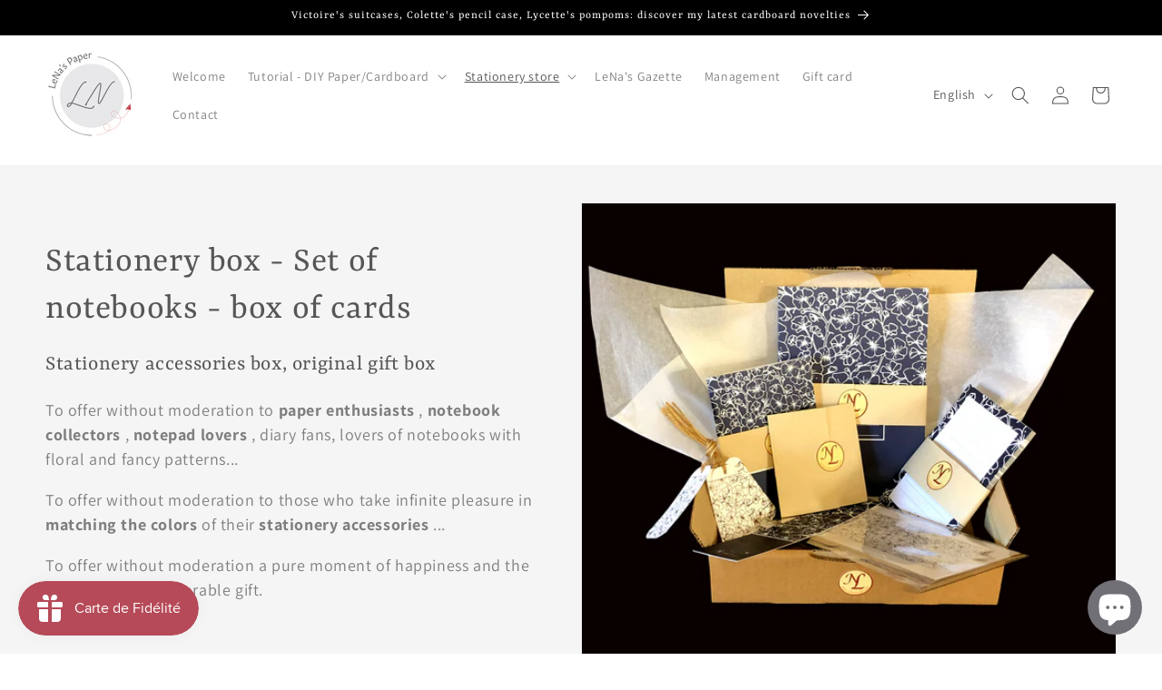

--- FILE ---
content_type: text/html; charset=utf-8
request_url: https://lenaspaper.com/en/collections/boxs
body_size: 41223
content:
<!doctype html>
<html class="js" lang="en">
  <head>
    <meta charset="utf-8">
    <meta http-equiv="X-UA-Compatible" content="IE=edge">
    <meta name="viewport" content="width=device-width,initial-scale=1">
    <meta name="theme-color" content="">
    <link rel="canonical" href="https://lenaspaper.com/en/collections/boxs"><link rel="icon" type="image/png" href="//lenaspaper.com/cdn/shop/files/logo_2023.jpg?crop=center&height=32&v=1697026611&width=32"><link rel="preconnect" href="https://fonts.shopifycdn.com" crossorigin><title>
      Box -Stationery Set- gift box
 &ndash; LeNa&#39;s Paper</title>

    
      <meta name="description" content="The boxes and stationery sets from the LéNa&#39;s Paper collections are ONLY composed of LéNa&#39;s Paper products: something to delight paper lovers: A5 notebook, A6 notebook, notepad, bookmark, card with envelope, labels, secret code. 10 articles to delight paper lovers.">
    

    

<meta property="og:site_name" content="LeNa&#39;s Paper">
<meta property="og:url" content="https://lenaspaper.com/en/collections/boxs">
<meta property="og:title" content="Box -Stationery Set- gift box">
<meta property="og:type" content="website">
<meta property="og:description" content="The boxes and stationery sets from the LéNa&#39;s Paper collections are ONLY composed of LéNa&#39;s Paper products: something to delight paper lovers: A5 notebook, A6 notebook, notepad, bookmark, card with envelope, labels, secret code. 10 articles to delight paper lovers."><meta property="og:image" content="http://lenaspaper.com/cdn/shop/collections/MODELE_ETSY_largeur_2000_format_carre_box_cerisier_2.jpg?v=1653050900">
  <meta property="og:image:secure_url" content="https://lenaspaper.com/cdn/shop/collections/MODELE_ETSY_largeur_2000_format_carre_box_cerisier_2.jpg?v=1653050900">
  <meta property="og:image:width" content="2000">
  <meta property="og:image:height" content="2000"><meta name="twitter:card" content="summary_large_image">
<meta name="twitter:title" content="Box -Stationery Set- gift box">
<meta name="twitter:description" content="The boxes and stationery sets from the LéNa&#39;s Paper collections are ONLY composed of LéNa&#39;s Paper products: something to delight paper lovers: A5 notebook, A6 notebook, notepad, bookmark, card with envelope, labels, secret code. 10 articles to delight paper lovers.">


    <script src="//lenaspaper.com/cdn/shop/t/8/assets/constants.js?v=132983761750457495441752563130" defer="defer"></script>
    <script src="//lenaspaper.com/cdn/shop/t/8/assets/pubsub.js?v=25310214064522200911752563131" defer="defer"></script>
    <script src="//lenaspaper.com/cdn/shop/t/8/assets/global.js?v=184345515105158409801752563130" defer="defer"></script>
    <script src="//lenaspaper.com/cdn/shop/t/8/assets/details-disclosure.js?v=13653116266235556501752563130" defer="defer"></script>
    <script src="//lenaspaper.com/cdn/shop/t/8/assets/details-modal.js?v=25581673532751508451752563130" defer="defer"></script>
    <script src="//lenaspaper.com/cdn/shop/t/8/assets/search-form.js?v=133129549252120666541752563131" defer="defer"></script><script src="//lenaspaper.com/cdn/shop/t/8/assets/animations.js?v=88693664871331136111752563130" defer="defer"></script><script>window.performance && window.performance.mark && window.performance.mark('shopify.content_for_header.start');</script><meta name="google-site-verification" content="h5HERrbC_U-H1CahZnL-dOJx9oQBqrvCK0a8M_DWm8M">
<meta name="facebook-domain-verification" content="eukxwbwph32xd0axhdvjk46q2ih9ok">
<meta name="google-site-verification" content="QsdYzWD3l-mX02mNH9-d4H6KOinSoZz_IL_5y3B1ec8">
<meta id="shopify-digital-wallet" name="shopify-digital-wallet" content="/61531685052/digital_wallets/dialog">
<meta name="shopify-checkout-api-token" content="54b2c008f1a6b83e7cdbe8fa2899ca53">
<meta id="in-context-paypal-metadata" data-shop-id="61531685052" data-venmo-supported="false" data-environment="production" data-locale="en_US" data-paypal-v4="true" data-currency="EUR">
<link rel="alternate" type="application/atom+xml" title="Feed" href="/en/collections/boxs.atom" />
<link rel="alternate" hreflang="x-default" href="https://lenaspaper.com/collections/boxs">
<link rel="alternate" hreflang="en" href="https://lenaspaper.com/en/collections/boxs">
<link rel="alternate" hreflang="fr-JP" href="https://lenaspaper.myshopify.com/collections/boxs">
<link rel="alternate" hreflang="en-JP" href="https://lenaspaper.myshopify.com/en/collections/boxs">
<link rel="alternate" type="application/json+oembed" href="https://lenaspaper.com/en/collections/boxs.oembed">
<script async="async" src="/checkouts/internal/preloads.js?locale=en-FR"></script>
<script id="apple-pay-shop-capabilities" type="application/json">{"shopId":61531685052,"countryCode":"FR","currencyCode":"EUR","merchantCapabilities":["supports3DS"],"merchantId":"gid:\/\/shopify\/Shop\/61531685052","merchantName":"LeNa's Paper","requiredBillingContactFields":["postalAddress","email","phone"],"requiredShippingContactFields":["postalAddress","email","phone"],"shippingType":"shipping","supportedNetworks":["visa","masterCard","amex"],"total":{"type":"pending","label":"LeNa's Paper","amount":"1.00"},"shopifyPaymentsEnabled":true,"supportsSubscriptions":true}</script>
<script id="shopify-features" type="application/json">{"accessToken":"54b2c008f1a6b83e7cdbe8fa2899ca53","betas":["rich-media-storefront-analytics"],"domain":"lenaspaper.com","predictiveSearch":true,"shopId":61531685052,"locale":"en"}</script>
<script>var Shopify = Shopify || {};
Shopify.shop = "malos-paper.myshopify.com";
Shopify.locale = "en";
Shopify.currency = {"active":"EUR","rate":"1.0"};
Shopify.country = "FR";
Shopify.theme = {"name":"Copie mise à jour de Copie mise à jour de Copie...","id":184053858652,"schema_name":"Dawn","schema_version":"15.3.0","theme_store_id":887,"role":"main"};
Shopify.theme.handle = "null";
Shopify.theme.style = {"id":null,"handle":null};
Shopify.cdnHost = "lenaspaper.com/cdn";
Shopify.routes = Shopify.routes || {};
Shopify.routes.root = "/en/";</script>
<script type="module">!function(o){(o.Shopify=o.Shopify||{}).modules=!0}(window);</script>
<script>!function(o){function n(){var o=[];function n(){o.push(Array.prototype.slice.apply(arguments))}return n.q=o,n}var t=o.Shopify=o.Shopify||{};t.loadFeatures=n(),t.autoloadFeatures=n()}(window);</script>
<script id="shop-js-analytics" type="application/json">{"pageType":"collection"}</script>
<script defer="defer" async type="module" src="//lenaspaper.com/cdn/shopifycloud/shop-js/modules/v2/client.init-shop-cart-sync_D0dqhulL.en.esm.js"></script>
<script defer="defer" async type="module" src="//lenaspaper.com/cdn/shopifycloud/shop-js/modules/v2/chunk.common_CpVO7qML.esm.js"></script>
<script type="module">
  await import("//lenaspaper.com/cdn/shopifycloud/shop-js/modules/v2/client.init-shop-cart-sync_D0dqhulL.en.esm.js");
await import("//lenaspaper.com/cdn/shopifycloud/shop-js/modules/v2/chunk.common_CpVO7qML.esm.js");

  window.Shopify.SignInWithShop?.initShopCartSync?.({"fedCMEnabled":true,"windoidEnabled":true});

</script>
<script>(function() {
  var isLoaded = false;
  function asyncLoad() {
    if (isLoaded) return;
    isLoaded = true;
    var urls = ["https:\/\/lenaspaper.com\/apps\/giraffly-pagespeed\/page-speed-boost-fb69c694eebc0522ae7606369f825ffb1bb5e038.js?shop=malos-paper.myshopify.com","\/\/cdn.shopify.com\/proxy\/c39a4cdf9821a13a3aa039d95ff1d77382c36aab17dd60d18ceff56e74c50c76\/pdfflipbook.com\/script\/shopify\/?shop=malos-paper.myshopify.com\u0026sp-cache-control=cHVibGljLCBtYXgtYWdlPTkwMA","https:\/\/storage.nfcube.com\/instafeed-94504b0364beb74cf65530f18ce56892.js?shop=malos-paper.myshopify.com"];
    for (var i = 0; i < urls.length; i++) {
      var s = document.createElement('script');
      s.type = 'text/javascript';
      s.async = true;
      s.src = urls[i];
      var x = document.getElementsByTagName('script')[0];
      x.parentNode.insertBefore(s, x);
    }
  };
  if(window.attachEvent) {
    window.attachEvent('onload', asyncLoad);
  } else {
    window.addEventListener('load', asyncLoad, false);
  }
})();</script>
<script id="__st">var __st={"a":61531685052,"offset":3600,"reqid":"980b837a-57e1-487b-9f1a-4ff311a839e0-1765361855","pageurl":"lenaspaper.com\/en\/collections\/boxs","u":"7921c119ae22","p":"collection","rtyp":"collection","rid":284649816252};</script>
<script>window.ShopifyPaypalV4VisibilityTracking = true;</script>
<script id="captcha-bootstrap">!function(){'use strict';const t='contact',e='account',n='new_comment',o=[[t,t],['blogs',n],['comments',n],[t,'customer']],c=[[e,'customer_login'],[e,'guest_login'],[e,'recover_customer_password'],[e,'create_customer']],r=t=>t.map((([t,e])=>`form[action*='/${t}']:not([data-nocaptcha='true']) input[name='form_type'][value='${e}']`)).join(','),a=t=>()=>t?[...document.querySelectorAll(t)].map((t=>t.form)):[];function s(){const t=[...o],e=r(t);return a(e)}const i='password',u='form_key',d=['recaptcha-v3-token','g-recaptcha-response','h-captcha-response',i],f=()=>{try{return window.sessionStorage}catch{return}},m='__shopify_v',_=t=>t.elements[u];function p(t,e,n=!1){try{const o=window.sessionStorage,c=JSON.parse(o.getItem(e)),{data:r}=function(t){const{data:e,action:n}=t;return t[m]||n?{data:e,action:n}:{data:t,action:n}}(c);for(const[e,n]of Object.entries(r))t.elements[e]&&(t.elements[e].value=n);n&&o.removeItem(e)}catch(o){console.error('form repopulation failed',{error:o})}}const l='form_type',E='cptcha';function T(t){t.dataset[E]=!0}const w=window,h=w.document,L='Shopify',v='ce_forms',y='captcha';let A=!1;((t,e)=>{const n=(g='f06e6c50-85a8-45c8-87d0-21a2b65856fe',I='https://cdn.shopify.com/shopifycloud/storefront-forms-hcaptcha/ce_storefront_forms_captcha_hcaptcha.v1.5.2.iife.js',D={infoText:'Protected by hCaptcha',privacyText:'Privacy',termsText:'Terms'},(t,e,n)=>{const o=w[L][v],c=o.bindForm;if(c)return c(t,g,e,D).then(n);var r;o.q.push([[t,g,e,D],n]),r=I,A||(h.body.append(Object.assign(h.createElement('script'),{id:'captcha-provider',async:!0,src:r})),A=!0)});var g,I,D;w[L]=w[L]||{},w[L][v]=w[L][v]||{},w[L][v].q=[],w[L][y]=w[L][y]||{},w[L][y].protect=function(t,e){n(t,void 0,e),T(t)},Object.freeze(w[L][y]),function(t,e,n,w,h,L){const[v,y,A,g]=function(t,e,n){const i=e?o:[],u=t?c:[],d=[...i,...u],f=r(d),m=r(i),_=r(d.filter((([t,e])=>n.includes(e))));return[a(f),a(m),a(_),s()]}(w,h,L),I=t=>{const e=t.target;return e instanceof HTMLFormElement?e:e&&e.form},D=t=>v().includes(t);t.addEventListener('submit',(t=>{const e=I(t);if(!e)return;const n=D(e)&&!e.dataset.hcaptchaBound&&!e.dataset.recaptchaBound,o=_(e),c=g().includes(e)&&(!o||!o.value);(n||c)&&t.preventDefault(),c&&!n&&(function(t){try{if(!f())return;!function(t){const e=f();if(!e)return;const n=_(t);if(!n)return;const o=n.value;o&&e.removeItem(o)}(t);const e=Array.from(Array(32),(()=>Math.random().toString(36)[2])).join('');!function(t,e){_(t)||t.append(Object.assign(document.createElement('input'),{type:'hidden',name:u})),t.elements[u].value=e}(t,e),function(t,e){const n=f();if(!n)return;const o=[...t.querySelectorAll(`input[type='${i}']`)].map((({name:t})=>t)),c=[...d,...o],r={};for(const[a,s]of new FormData(t).entries())c.includes(a)||(r[a]=s);n.setItem(e,JSON.stringify({[m]:1,action:t.action,data:r}))}(t,e)}catch(e){console.error('failed to persist form',e)}}(e),e.submit())}));const S=(t,e)=>{t&&!t.dataset[E]&&(n(t,e.some((e=>e===t))),T(t))};for(const o of['focusin','change'])t.addEventListener(o,(t=>{const e=I(t);D(e)&&S(e,y())}));const B=e.get('form_key'),M=e.get(l),P=B&&M;t.addEventListener('DOMContentLoaded',(()=>{const t=y();if(P)for(const e of t)e.elements[l].value===M&&p(e,B);[...new Set([...A(),...v().filter((t=>'true'===t.dataset.shopifyCaptcha))])].forEach((e=>S(e,t)))}))}(h,new URLSearchParams(w.location.search),n,t,e,['guest_login'])})(!0,!0)}();</script>
<script integrity="sha256-52AcMU7V7pcBOXWImdc/TAGTFKeNjmkeM1Pvks/DTgc=" data-source-attribution="shopify.loadfeatures" defer="defer" src="//lenaspaper.com/cdn/shopifycloud/storefront/assets/storefront/load_feature-81c60534.js" crossorigin="anonymous"></script>
<script data-source-attribution="shopify.dynamic_checkout.dynamic.init">var Shopify=Shopify||{};Shopify.PaymentButton=Shopify.PaymentButton||{isStorefrontPortableWallets:!0,init:function(){window.Shopify.PaymentButton.init=function(){};var t=document.createElement("script");t.src="https://lenaspaper.com/cdn/shopifycloud/portable-wallets/latest/portable-wallets.en.js",t.type="module",document.head.appendChild(t)}};
</script>
<script data-source-attribution="shopify.dynamic_checkout.buyer_consent">
  function portableWalletsHideBuyerConsent(e){var t=document.getElementById("shopify-buyer-consent"),n=document.getElementById("shopify-subscription-policy-button");t&&n&&(t.classList.add("hidden"),t.setAttribute("aria-hidden","true"),n.removeEventListener("click",e))}function portableWalletsShowBuyerConsent(e){var t=document.getElementById("shopify-buyer-consent"),n=document.getElementById("shopify-subscription-policy-button");t&&n&&(t.classList.remove("hidden"),t.removeAttribute("aria-hidden"),n.addEventListener("click",e))}window.Shopify?.PaymentButton&&(window.Shopify.PaymentButton.hideBuyerConsent=portableWalletsHideBuyerConsent,window.Shopify.PaymentButton.showBuyerConsent=portableWalletsShowBuyerConsent);
</script>
<script data-source-attribution="shopify.dynamic_checkout.cart.bootstrap">document.addEventListener("DOMContentLoaded",(function(){function t(){return document.querySelector("shopify-accelerated-checkout-cart, shopify-accelerated-checkout")}if(t())Shopify.PaymentButton.init();else{new MutationObserver((function(e,n){t()&&(Shopify.PaymentButton.init(),n.disconnect())})).observe(document.body,{childList:!0,subtree:!0})}}));
</script>
<script id='scb4127' type='text/javascript' async='' src='https://lenaspaper.com/cdn/shopifycloud/privacy-banner/storefront-banner.js'></script><link id="shopify-accelerated-checkout-styles" rel="stylesheet" media="screen" href="https://lenaspaper.com/cdn/shopifycloud/portable-wallets/latest/accelerated-checkout-backwards-compat.css" crossorigin="anonymous">
<style id="shopify-accelerated-checkout-cart">
        #shopify-buyer-consent {
  margin-top: 1em;
  display: inline-block;
  width: 100%;
}

#shopify-buyer-consent.hidden {
  display: none;
}

#shopify-subscription-policy-button {
  background: none;
  border: none;
  padding: 0;
  text-decoration: underline;
  font-size: inherit;
  cursor: pointer;
}

#shopify-subscription-policy-button::before {
  box-shadow: none;
}

      </style>
<script id="sections-script" data-sections="header" defer="defer" src="//lenaspaper.com/cdn/shop/t/8/compiled_assets/scripts.js?2195"></script>
<script>window.performance && window.performance.mark && window.performance.mark('shopify.content_for_header.end');</script>


    <style data-shopify>
      @font-face {
  font-family: Assistant;
  font-weight: 400;
  font-style: normal;
  font-display: swap;
  src: url("//lenaspaper.com/cdn/fonts/assistant/assistant_n4.9120912a469cad1cc292572851508ca49d12e768.woff2") format("woff2"),
       url("//lenaspaper.com/cdn/fonts/assistant/assistant_n4.6e9875ce64e0fefcd3f4446b7ec9036b3ddd2985.woff") format("woff");
}

      @font-face {
  font-family: Assistant;
  font-weight: 700;
  font-style: normal;
  font-display: swap;
  src: url("//lenaspaper.com/cdn/fonts/assistant/assistant_n7.bf44452348ec8b8efa3aa3068825305886b1c83c.woff2") format("woff2"),
       url("//lenaspaper.com/cdn/fonts/assistant/assistant_n7.0c887fee83f6b3bda822f1150b912c72da0f7b64.woff") format("woff");
}

      
      
      @font-face {
  font-family: Rasa;
  font-weight: 400;
  font-style: normal;
  font-display: swap;
  src: url("//lenaspaper.com/cdn/fonts/rasa/rasa_n4.e685d1007863dad080fcd04a439e02130207bdbf.woff2") format("woff2"),
       url("//lenaspaper.com/cdn/fonts/rasa/rasa_n4.616bbf71ec8d908501ab4cd461e2db399b1e7c55.woff") format("woff");
}


      
        :root,
        .color-background-1 {
          --color-background: 255,255,255;
        
          --gradient-background: #ffffff;
        

        

        --color-foreground: 86,86,87;
        --color-background-contrast: 191,191,191;
        --color-shadow: 86,86,87;
        --color-button: 86,86,87;
        --color-button-text: 255,255,255;
        --color-secondary-button: 255,255,255;
        --color-secondary-button-text: 86,86,87;
        --color-link: 86,86,87;
        --color-badge-foreground: 86,86,87;
        --color-badge-background: 255,255,255;
        --color-badge-border: 86,86,87;
        --payment-terms-background-color: rgb(255 255 255);
      }
      
        
        .color-background-2 {
          --color-background: 245,245,245;
        
          --gradient-background: #f5f5f5;
        

        

        --color-foreground: 86,86,87;
        --color-background-contrast: 181,181,181;
        --color-shadow: 86,86,87;
        --color-button: 86,86,87;
        --color-button-text: 245,245,245;
        --color-secondary-button: 245,245,245;
        --color-secondary-button-text: 86,86,87;
        --color-link: 86,86,87;
        --color-badge-foreground: 86,86,87;
        --color-badge-background: 245,245,245;
        --color-badge-border: 86,86,87;
        --payment-terms-background-color: rgb(245 245 245);
      }
      
        
        .color-inverse {
          --color-background: 86,86,87;
        
          --gradient-background: #565657;
        

        

        --color-foreground: 255,255,255;
        --color-background-contrast: 23,23,23;
        --color-shadow: 86,86,87;
        --color-button: 255,255,255;
        --color-button-text: 86,86,87;
        --color-secondary-button: 86,86,87;
        --color-secondary-button-text: 255,255,255;
        --color-link: 255,255,255;
        --color-badge-foreground: 255,255,255;
        --color-badge-background: 86,86,87;
        --color-badge-border: 255,255,255;
        --payment-terms-background-color: rgb(86 86 87);
      }
      
        
        .color-accent-1 {
          --color-background: 245,245,245;
        
          --gradient-background: #f5f5f5;
        

        

        --color-foreground: 255,255,255;
        --color-background-contrast: 181,181,181;
        --color-shadow: 86,86,87;
        --color-button: 177,39,39;
        --color-button-text: 255,255,255;
        --color-secondary-button: 245,245,245;
        --color-secondary-button-text: 177,39,39;
        --color-link: 177,39,39;
        --color-badge-foreground: 255,255,255;
        --color-badge-background: 245,245,245;
        --color-badge-border: 255,255,255;
        --payment-terms-background-color: rgb(245 245 245);
      }
      
        
        .color-accent-2 {
          --color-background: 221,29,29;
        
          --gradient-background: linear-gradient(358deg, rgba(255, 255, 255, 1), rgba(249, 252, 253, 1) 1%, rgba(255, 255, 255, 1) 26%, rgba(255, 255, 255, 1) 96.763%);
        

        

        --color-foreground: 112,112,118;
        --color-background-contrast: 108,14,14;
        --color-shadow: 86,86,87;
        --color-button: 177,39,39;
        --color-button-text: 255,255,255;
        --color-secondary-button: 221,29,29;
        --color-secondary-button-text: 255,255,255;
        --color-link: 255,255,255;
        --color-badge-foreground: 112,112,118;
        --color-badge-background: 221,29,29;
        --color-badge-border: 112,112,118;
        --payment-terms-background-color: rgb(221 29 29);
      }
      
        
        .color-scheme-d287e9d3-d89b-4159-ba08-5d8cbbb81e86 {
          --color-background: 23,115,176;
        
          --gradient-background: #1773b0;
        

        

        --color-foreground: 86,86,87;
        --color-background-contrast: 8,41,63;
        --color-shadow: 86,86,87;
        --color-button: 255,255,255;
        --color-button-text: 255,255,255;
        --color-secondary-button: 23,115,176;
        --color-secondary-button-text: 86,86,87;
        --color-link: 86,86,87;
        --color-badge-foreground: 86,86,87;
        --color-badge-background: 23,115,176;
        --color-badge-border: 86,86,87;
        --payment-terms-background-color: rgb(23 115 176);
      }
      
        
        .color-scheme-5cff809e-8817-445b-90a0-4b531d2f3c4e {
          --color-background: 0,0,0;
        
          --gradient-background: #000000;
        

        

        --color-foreground: 255,255,255;
        --color-background-contrast: 128,128,128;
        --color-shadow: 86,86,87;
        --color-button: 177,39,39;
        --color-button-text: 255,255,255;
        --color-secondary-button: 0,0,0;
        --color-secondary-button-text: 86,86,87;
        --color-link: 86,86,87;
        --color-badge-foreground: 255,255,255;
        --color-badge-background: 0,0,0;
        --color-badge-border: 255,255,255;
        --payment-terms-background-color: rgb(0 0 0);
      }
      
        
        .color-scheme-0f765bc1-8fe5-40ed-bb95-d243cc75bdc0 {
          --color-background: 245,245,245;
        
          --gradient-background: #f5f5f5;
        

        

        --color-foreground: 221,29,29;
        --color-background-contrast: 181,181,181;
        --color-shadow: 86,86,87;
        --color-button: 112,112,118;
        --color-button-text: 255,255,255;
        --color-secondary-button: 245,245,245;
        --color-secondary-button-text: 86,86,87;
        --color-link: 86,86,87;
        --color-badge-foreground: 221,29,29;
        --color-badge-background: 245,245,245;
        --color-badge-border: 221,29,29;
        --payment-terms-background-color: rgb(245 245 245);
      }
      

      body, .color-background-1, .color-background-2, .color-inverse, .color-accent-1, .color-accent-2, .color-scheme-d287e9d3-d89b-4159-ba08-5d8cbbb81e86, .color-scheme-5cff809e-8817-445b-90a0-4b531d2f3c4e, .color-scheme-0f765bc1-8fe5-40ed-bb95-d243cc75bdc0 {
        color: rgba(var(--color-foreground), 0.75);
        background-color: rgb(var(--color-background));
      }

      :root {
        --font-body-family: Assistant, sans-serif;
        --font-body-style: normal;
        --font-body-weight: 400;
        --font-body-weight-bold: 700;

        --font-heading-family: Rasa, serif;
        --font-heading-style: normal;
        --font-heading-weight: 400;

        --font-body-scale: 1.0;
        --font-heading-scale: 1.0;

        --media-padding: px;
        --media-border-opacity: 0.05;
        --media-border-width: 1px;
        --media-radius: 0px;
        --media-shadow-opacity: 0.0;
        --media-shadow-horizontal-offset: 0px;
        --media-shadow-vertical-offset: 4px;
        --media-shadow-blur-radius: 5px;
        --media-shadow-visible: 0;

        --page-width: 160rem;
        --page-width-margin: 0rem;

        --product-card-image-padding: 0.0rem;
        --product-card-corner-radius: 0.0rem;
        --product-card-text-alignment: left;
        --product-card-border-width: 0.0rem;
        --product-card-border-opacity: 0.1;
        --product-card-shadow-opacity: 0.0;
        --product-card-shadow-visible: 0;
        --product-card-shadow-horizontal-offset: 0.0rem;
        --product-card-shadow-vertical-offset: 0.4rem;
        --product-card-shadow-blur-radius: 0.0rem;

        --collection-card-image-padding: 0.0rem;
        --collection-card-corner-radius: 0.0rem;
        --collection-card-text-alignment: left;
        --collection-card-border-width: 0.0rem;
        --collection-card-border-opacity: 0.0;
        --collection-card-shadow-opacity: 0.1;
        --collection-card-shadow-visible: 1;
        --collection-card-shadow-horizontal-offset: 0.0rem;
        --collection-card-shadow-vertical-offset: 0.0rem;
        --collection-card-shadow-blur-radius: 0.0rem;

        --blog-card-image-padding: 0.0rem;
        --blog-card-corner-radius: 0.0rem;
        --blog-card-text-alignment: left;
        --blog-card-border-width: 0.0rem;
        --blog-card-border-opacity: 0.0;
        --blog-card-shadow-opacity: 0.1;
        --blog-card-shadow-visible: 1;
        --blog-card-shadow-horizontal-offset: 0.0rem;
        --blog-card-shadow-vertical-offset: 0.0rem;
        --blog-card-shadow-blur-radius: 0.0rem;

        --badge-corner-radius: 4.0rem;

        --popup-border-width: 1px;
        --popup-border-opacity: 0.1;
        --popup-corner-radius: 0px;
        --popup-shadow-opacity: 0.0;
        --popup-shadow-horizontal-offset: 0px;
        --popup-shadow-vertical-offset: 4px;
        --popup-shadow-blur-radius: 5px;

        --drawer-border-width: 0px;
        --drawer-border-opacity: 0.1;
        --drawer-shadow-opacity: 0.0;
        --drawer-shadow-horizontal-offset: 0px;
        --drawer-shadow-vertical-offset: 4px;
        --drawer-shadow-blur-radius: 5px;

        --spacing-sections-desktop: 0px;
        --spacing-sections-mobile: 0px;

        --grid-desktop-vertical-spacing: 8px;
        --grid-desktop-horizontal-spacing: 8px;
        --grid-mobile-vertical-spacing: 4px;
        --grid-mobile-horizontal-spacing: 4px;

        --text-boxes-border-opacity: 0.1;
        --text-boxes-border-width: 0px;
        --text-boxes-radius: 0px;
        --text-boxes-shadow-opacity: 0.0;
        --text-boxes-shadow-visible: 0;
        --text-boxes-shadow-horizontal-offset: -30px;
        --text-boxes-shadow-vertical-offset: 4px;
        --text-boxes-shadow-blur-radius: 5px;

        --buttons-radius: 20px;
        --buttons-radius-outset: 21px;
        --buttons-border-width: 1px;
        --buttons-border-opacity: 1.0;
        --buttons-shadow-opacity: 0.0;
        --buttons-shadow-visible: 0;
        --buttons-shadow-horizontal-offset: 0px;
        --buttons-shadow-vertical-offset: 4px;
        --buttons-shadow-blur-radius: 0px;
        --buttons-border-offset: 0.3px;

        --inputs-radius: 0px;
        --inputs-border-width: 1px;
        --inputs-border-opacity: 0.55;
        --inputs-shadow-opacity: 0.0;
        --inputs-shadow-horizontal-offset: 0px;
        --inputs-margin-offset: 0px;
        --inputs-shadow-vertical-offset: 4px;
        --inputs-shadow-blur-radius: 5px;
        --inputs-radius-outset: 0px;

        --variant-pills-radius: 40px;
        --variant-pills-border-width: 1px;
        --variant-pills-border-opacity: 0.55;
        --variant-pills-shadow-opacity: 0.0;
        --variant-pills-shadow-horizontal-offset: 0px;
        --variant-pills-shadow-vertical-offset: 4px;
        --variant-pills-shadow-blur-radius: 5px;
      }

      *,
      *::before,
      *::after {
        box-sizing: inherit;
      }

      html {
        box-sizing: border-box;
        font-size: calc(var(--font-body-scale) * 62.5%);
        height: 100%;
      }

      body {
        display: grid;
        grid-template-rows: auto auto 1fr auto;
        grid-template-columns: 100%;
        min-height: 100%;
        margin: 0;
        font-size: 1.5rem;
        letter-spacing: 0.06rem;
        line-height: calc(1 + 0.8 / var(--font-body-scale));
        font-family: var(--font-body-family);
        font-style: var(--font-body-style);
        font-weight: var(--font-body-weight);
      }

      @media screen and (min-width: 750px) {
        body {
          font-size: 1.6rem;
        }
      }
    </style>

    <link href="//lenaspaper.com/cdn/shop/t/8/assets/base.css?v=159841507637079171801752563130" rel="stylesheet" type="text/css" media="all" />
    <link rel="stylesheet" href="//lenaspaper.com/cdn/shop/t/8/assets/component-cart-items.css?v=123238115697927560811752563130" media="print" onload="this.media='all'">
      <link rel="preload" as="font" href="//lenaspaper.com/cdn/fonts/assistant/assistant_n4.9120912a469cad1cc292572851508ca49d12e768.woff2" type="font/woff2" crossorigin>
      

      <link rel="preload" as="font" href="//lenaspaper.com/cdn/fonts/rasa/rasa_n4.e685d1007863dad080fcd04a439e02130207bdbf.woff2" type="font/woff2" crossorigin>
      
<link href="//lenaspaper.com/cdn/shop/t/8/assets/component-localization-form.css?v=170315343355214948141752563130" rel="stylesheet" type="text/css" media="all" />
      <script src="//lenaspaper.com/cdn/shop/t/8/assets/localization-form.js?v=144176611646395275351752563131" defer="defer"></script><link
        rel="stylesheet"
        href="//lenaspaper.com/cdn/shop/t/8/assets/component-predictive-search.css?v=118923337488134913561752563130"
        media="print"
        onload="this.media='all'"
      ><script>
      if (Shopify.designMode) {
        document.documentElement.classList.add('shopify-design-mode');
      }
    </script>
  <!-- BEGIN app block: shopify://apps/pin-it-pinterest-save-button/blocks/app-embed/b4ccbe83-a934-440a-a7cb-4c563c1a8dc3 --><script>
  window.roarJs = window.roarJs || {};
  roarJs.PinitConfig = {
    metafields: {
      shop: "malos-paper.myshopify.com",
      settings: {"enabled":"1","param":{"pin_icon":"4","icon_size":"30","button_text":"","button_size":"14","image_height_small":"150","image_width_small":"150","image_height":"150","image_width":"150"},"style":{"color":"#e60023","background":"#ffffff","type":"basic","size":"slim","radius":"2"},"position":{"value":"top_left","bottom":"10","top":"10","left":"10","right":"10"},"rule":{"mobile":"1"},"only1":"true"},
      moneyFormat: "€{{amount_with_comma_separator}}"
    }
  }
</script>
<script src='https://cdn.shopify.com/extensions/019a9199-05e8-78c8-a6aa-25556075e37a/legal-3/assets/pinit.js' defer></script>


<!-- END app block --><!-- BEGIN app block: shopify://apps/judge-me-reviews/blocks/judgeme_core/61ccd3b1-a9f2-4160-9fe9-4fec8413e5d8 --><!-- Start of Judge.me Core -->




<link rel="dns-prefetch" href="https://cdnwidget.judge.me">
<link rel="dns-prefetch" href="https://cdn.judge.me">
<link rel="dns-prefetch" href="https://cdn1.judge.me">
<link rel="dns-prefetch" href="https://api.judge.me">

<script data-cfasync="false" class="jdgm-settings-script">window.jdgmSettings={"pagination":5,"disable_web_reviews":false,"badge_no_review_text":"Aucun avis","badge_n_reviews_text":"{{ n }} avis/avis","badge_star_color":"#e69a58","hide_badge_preview_if_no_reviews":true,"badge_hide_text":false,"enforce_center_preview_badge":false,"widget_title":"Avis des clients","widget_open_form_text":"Écrire un avis","widget_close_form_text":"Annuler l'avis","widget_refresh_page_text":"Rafraîchir la page","widget_summary_text":"Basé sur {{ number_of_reviews }} avis","widget_no_review_text":"Aucun avis pour le moment","widget_name_field_text":"nom","widget_verified_name_field_text":"Nom vérifié (public)","widget_name_placeholder_text":"Entrez votre nom (public)","widget_required_field_error_text":"Ce champ est requis.","widget_email_field_text":"Email","widget_verified_email_field_text":"Email vérifié (privé, ne peut être modifié)","widget_email_placeholder_text":"Entrez votre email (privé)","widget_email_field_error_text":"Veuillez saisir une adresse email valide.","widget_rating_field_text":"Note","widget_review_title_field_text":"Titre de l'avis","widget_review_title_placeholder_text":"Donnez un titre à votre avis","widget_review_body_field_text":"Votre avis","widget_review_body_placeholder_text":"Écrivez vos commentaires ici","widget_pictures_field_text":"Image (facultatif)","widget_submit_review_text":"Soumettre l'Avis","widget_submit_verified_review_text":"Soumettre un avis vérifié","widget_submit_success_msg_with_auto_publish":"Nous vous remercions! Veuillez actualiser la page dans quelques instants pour voir votre avis. Vous pouvez supprimer ou modifier votre avis en vous connectant à \u003ca href='https://judge.me/login' target='_blank' rel='nofollow noopener'\u003eJudge.me\u003c/a\u003e","widget_submit_success_msg_no_auto_publish":"Nous vous remercions! Votre avis sera publié dès qu'il est approuvé par l'administrateur de la boutique. Vous pouvez supprimer ou modifier votre avis en vous connectant à \u003ca href='https://judge.me/login' target='_blank' rel='nofollow noopener'\u003eJudge.me\u003c/a\u003e","widget_show_default_reviews_out_of_total_text":"Affichage de {{ n_reviews_shown }} avis sur {{ n_reviews }}.","widget_show_all_link_text":"Afficher tout","widget_show_less_link_text":"Afficher moins","widget_author_said_text":"{{ reviewer_name }} a dit :","widget_days_text":"Il y a {{ n }} jours","widget_weeks_text":"Il y a {{ n }} semaine/semaine","widget_months_text":"Il y a {{ n }} mois/mois","widget_years_text":"Il y a {{ n }} année/années","widget_yesterday_text":"Hier","widget_today_text":"Aujourd'hui","widget_replied_text":"\u003e\u003e {{ shop_name }} a répondu :","widget_read_more_text":"Lire la suite","widget_rating_filter_see_all_text":"Voir tous les avis","widget_sorting_most_recent_text":"Le plus récent","widget_sorting_highest_rating_text":"Note la plus élevée","widget_sorting_lowest_rating_text":"Note la plus basse","widget_sorting_with_pictures_text":"Avec images seulement","widget_sorting_most_helpful_text":"Le plus utile","widget_open_question_form_text":"poser une question","widget_reviews_subtab_text":"Avis","widget_questions_subtab_text":"Questions","widget_question_label_text":"Question","widget_answer_label_text":"Réponse","widget_question_placeholder_text":"Écrivez votre question ici","widget_submit_question_text":"Soumettre une question","widget_question_submit_success_text":"Merci de votre question ! Nous vous aviserons une fois qu'il aura obtenu une réponse.","widget_star_color":"#e69a58","verified_badge_text":"Vérifié","verified_badge_placement":"left-of-reviewer-name","widget_hide_border":false,"widget_social_share":false,"all_reviews_include_out_of_store_products":true,"all_reviews_out_of_store_text":"(hors boutique)","all_reviews_product_name_prefix_text":"sur","enable_review_pictures":true,"widget_product_reviews_subtab_text":"Avis sur Produits","widget_shop_reviews_subtab_text":"Avis sur Boutique","widget_sorting_pictures_first_text":"Photos en Premier","floating_tab_button_name":"★ Avis Judge.me","floating_tab_title":"Laissez nos clients parler de nous","floating_tab_url":"https://lenaspaper.com/pages/reviews","all_reviews_text_badge_text":"Les clients nous évaluent {{ shop.metafields.judgeme.all_reviews_rating | round: 1 }}/5 basé sur {{ shop.metafields.judgeme.all_reviews_count }} avis.","all_reviews_text_badge_text_branded_style":"{{ shop.metafields.judgeme.all_reviews_rating | round: 1 }} sur 5 étoiles basé sur {{ shop.metafields.judgeme.all_reviews_count }} avis","is_all_reviews_text_badge_a_link":true,"show_stars_for_all_reviews_text_badge":true,"all_reviews_text_badge_url":"","featured_carousel_title":" Nos clients en parlent","featured_carousel_count_text":"d'après {{ n }} avis","featured_carousel_url":"","verified_count_badge_url":"","picture_reminder_submit_button":"Télécharger des photos","widget_sorting_videos_first_text":"Vidéos en Premier","widget_review_pending_text":"en attente","remove_microdata_snippet":true,"preview_badge_no_question_text":"Aucune question","preview_badge_n_question_text":"{{ number_of_questions }} question/questions","widget_search_bar_placeholder":"Rechercher des avis","widget_sorting_verified_only_text":"Vérifiés seulement","all_reviews_page_load_more_text":"Charger plus d'avis","widget_public_name_text":"affiché publiquement comme","default_reviewer_name_has_non_latin":true,"widget_reviewer_anonymous":"Anonyme","medals_widget_title":"Médailles d'Avis Judge.me","medals_widget_use_monochromatic_version":true,"medals_widget_elements_color":"#ba2e3a","widget_invalid_yt_video_url_error_text":"Pas une URL de vidéo YouTube","widget_max_length_field_error_text":"Veuillez ne pas saisir plus de {0} caractères.","widget_load_with_code_splitting":true,"widget_ugc_title":"Fait par nous, partagé par vous","widget_ugc_subtitle":"Taguez-nous pour voir votre photo apparaître sur notre page","widget_ugc_primary_button_text":"Acheter maintenant","widget_ugc_secondary_button_text":"Charger plus","widget_ugc_reviews_button_text":"Voir les avis","widget_primary_color":"#959c98","widget_summary_average_rating_text":"{{ average_rating }} sur 5","widget_media_grid_title":"Photos et vidéos des clients","widget_media_grid_see_more_text":"Voir plus","widget_verified_by_judgeme_text":"Vérifié par Judge.me","widget_verified_by_judgeme_text_in_store_medals":"Verified by Judge.me","widget_media_field_exceed_quantity_message":"Désolé, nous ne pouvons accepter que {{ max_media }} pour un seul avis.","widget_media_field_exceed_limit_message":"{{ file_name }} est trop volumineux, veuillez sélectionner un {{ media_type }} inférieur à {{ size_limit }} Mo.","widget_review_submitted_text":"Avis soumis !","widget_question_submitted_text":"Question soumise !","widget_close_form_text_question":"Annuler","widget_write_your_answer_here_text":"Écrivez votre réponse ici","widget_show_collected_by_judgeme":false,"widget_collected_by_judgeme_text":"collecté par Judge.me","widget_load_more_text":"Charger plus","widget_full_review_text":"Revue complète","widget_read_more_reviews_text":"Lire plus d\u0026#39;avis","widget_read_questions_text":"Lire les questions","widget_questions_and_answers_text":"questions et réponses","widget_verified_by_text":"Vérifié par","widget_number_of_reviews_text":"{{ number_of_reviews }} avis","widget_back_button_text":"Retour","widget_next_button_text":"Suivant","widget_custom_forms_filter_button":"Filtres","custom_forms_style":"vertical","how_reviews_are_collected":"How reviews are collected?","preview_badge_collection_page_install_preference":true,"preview_badge_product_page_install_preference":true,"review_widget_best_location":true,"platform":"shopify","branding_url":"https://judge.me/reviews/malos-paper.myshopify.com","branding_text":"Propulsé par Judge.me","locale":"en","reply_name":"LeNa's Paper","widget_version":"3.0","footer":true,"autopublish":false,"review_dates":true,"enable_custom_form":false,"shop_use_review_site":true,"can_be_branded":false};</script> <style class="jdgm-settings-style">.jdgm-xx{left:0}:root{--jdgm-primary-color:#959c98;--jdgm-secondary-color:rgba(149,156,152,0.1);--jdgm-star-color:#e69a58;--jdgm-paginate-color:#959c98;--jdgm-border-radius:0}.jdgm-histogram__bar-content{background-color:#959c98}.jdgm-rev[data-verified-buyer=true] .jdgm-rev__icon.jdgm-rev__icon:after,.jdgm-rev__buyer-badge.jdgm-rev__buyer-badge{color:white;background-color:#959c98}.jdgm-review-widget--small .jdgm-gallery.jdgm-gallery .jdgm-gallery__thumbnail-link:nth-child(8) .jdgm-gallery__thumbnail-wrapper.jdgm-gallery__thumbnail-wrapper:before{content:"Voir plus"}@media only screen and (min-width: 768px){.jdgm-gallery.jdgm-gallery .jdgm-gallery__thumbnail-link:nth-child(8) .jdgm-gallery__thumbnail-wrapper.jdgm-gallery__thumbnail-wrapper:before{content:"Voir plus"}}.jdgm-preview-badge .jdgm-star.jdgm-star{color:#e69a58}.jdgm-prev-badge[data-average-rating='0.00']{display:none !important}.jdgm-author-all-initials{display:none !important}.jdgm-author-last-initial{display:none !important}.jdgm-rev-widg__title{visibility:hidden}.jdgm-rev-widg__summary-text{visibility:hidden}.jdgm-prev-badge__text{visibility:hidden}.jdgm-rev__replier:before{content:'lenaspaper.com'}.jdgm-rev__prod-link-prefix:before{content:'sur'}.jdgm-rev__out-of-store-text:before{content:'(hors boutique)'}@media only screen and (min-width: 768px){.jdgm-rev__pics .jdgm-rev_all-rev-page-picture-separator,.jdgm-rev__pics .jdgm-rev__product-picture{display:none}}@media only screen and (max-width: 768px){.jdgm-rev__pics .jdgm-rev_all-rev-page-picture-separator,.jdgm-rev__pics .jdgm-rev__product-picture{display:none}}.jdgm-preview-badge[data-template="index"]{display:none !important}.jdgm-verified-count-badget[data-from-snippet="true"]{display:none !important}.jdgm-carousel-wrapper[data-from-snippet="true"]{display:none !important}.jdgm-all-reviews-text[data-from-snippet="true"]{display:none !important}.jdgm-medals-section[data-from-snippet="true"]{display:none !important}.jdgm-ugc-media-wrapper[data-from-snippet="true"]{display:none !important}
</style>

  
  
  
  <style class="jdgm-miracle-styles">
  @-webkit-keyframes jdgm-spin{0%{-webkit-transform:rotate(0deg);-ms-transform:rotate(0deg);transform:rotate(0deg)}100%{-webkit-transform:rotate(359deg);-ms-transform:rotate(359deg);transform:rotate(359deg)}}@keyframes jdgm-spin{0%{-webkit-transform:rotate(0deg);-ms-transform:rotate(0deg);transform:rotate(0deg)}100%{-webkit-transform:rotate(359deg);-ms-transform:rotate(359deg);transform:rotate(359deg)}}@font-face{font-family:'JudgemeStar';src:url("[data-uri]") format("woff");font-weight:normal;font-style:normal}.jdgm-star{font-family:'JudgemeStar';display:inline !important;text-decoration:none !important;padding:0 4px 0 0 !important;margin:0 !important;font-weight:bold;opacity:1;-webkit-font-smoothing:antialiased;-moz-osx-font-smoothing:grayscale}.jdgm-star:hover{opacity:1}.jdgm-star:last-of-type{padding:0 !important}.jdgm-star.jdgm--on:before{content:"\e000"}.jdgm-star.jdgm--off:before{content:"\e001"}.jdgm-star.jdgm--half:before{content:"\e002"}.jdgm-widget *{margin:0;line-height:1.4;-webkit-box-sizing:border-box;-moz-box-sizing:border-box;box-sizing:border-box;-webkit-overflow-scrolling:touch}.jdgm-hidden{display:none !important;visibility:hidden !important}.jdgm-temp-hidden{display:none}.jdgm-spinner{width:40px;height:40px;margin:auto;border-radius:50%;border-top:2px solid #eee;border-right:2px solid #eee;border-bottom:2px solid #eee;border-left:2px solid #ccc;-webkit-animation:jdgm-spin 0.8s infinite linear;animation:jdgm-spin 0.8s infinite linear}.jdgm-prev-badge{display:block !important}

</style>


  
  
   


<script data-cfasync='false' class='jdgm-script'>
!function(e){window.jdgm=window.jdgm||{},jdgm.CDN_HOST="https://cdnwidget.judge.me/",jdgm.API_HOST="https://api.judge.me/",jdgm.CDN_BASE_URL="https://cdn.shopify.com/extensions/019afdab-254d-7a2a-8a58-a440dfa6865d/judgeme-extensions-258/assets/",
jdgm.docReady=function(d){(e.attachEvent?"complete"===e.readyState:"loading"!==e.readyState)?
setTimeout(d,0):e.addEventListener("DOMContentLoaded",d)},jdgm.loadCSS=function(d,t,o,a){
!o&&jdgm.loadCSS.requestedUrls.indexOf(d)>=0||(jdgm.loadCSS.requestedUrls.push(d),
(a=e.createElement("link")).rel="stylesheet",a.class="jdgm-stylesheet",a.media="nope!",
a.href=d,a.onload=function(){this.media="all",t&&setTimeout(t)},e.body.appendChild(a))},
jdgm.loadCSS.requestedUrls=[],jdgm.loadJS=function(e,d){var t=new XMLHttpRequest;
t.onreadystatechange=function(){4===t.readyState&&(Function(t.response)(),d&&d(t.response))},
t.open("GET",e),t.send()},jdgm.docReady((function(){(window.jdgmLoadCSS||e.querySelectorAll(
".jdgm-widget, .jdgm-all-reviews-page").length>0)&&(jdgmSettings.widget_load_with_code_splitting?
parseFloat(jdgmSettings.widget_version)>=3?jdgm.loadCSS(jdgm.CDN_HOST+"widget_v3/base.css"):
jdgm.loadCSS(jdgm.CDN_HOST+"widget/base.css"):jdgm.loadCSS(jdgm.CDN_HOST+"shopify_v2.css"),
jdgm.loadJS(jdgm.CDN_HOST+"loader.js"))}))}(document);
</script>
<noscript><link rel="stylesheet" type="text/css" media="all" href="https://cdnwidget.judge.me/shopify_v2.css"></noscript>

<!-- BEGIN app snippet: theme_fix_tags --><script>
  (function() {
    var jdgmThemeFixes = null;
    if (!jdgmThemeFixes) return;
    var thisThemeFix = jdgmThemeFixes[Shopify.theme.id];
    if (!thisThemeFix) return;

    if (thisThemeFix.html) {
      document.addEventListener("DOMContentLoaded", function() {
        var htmlDiv = document.createElement('div');
        htmlDiv.classList.add('jdgm-theme-fix-html');
        htmlDiv.innerHTML = thisThemeFix.html;
        document.body.append(htmlDiv);
      });
    };

    if (thisThemeFix.css) {
      var styleTag = document.createElement('style');
      styleTag.classList.add('jdgm-theme-fix-style');
      styleTag.innerHTML = thisThemeFix.css;
      document.head.append(styleTag);
    };

    if (thisThemeFix.js) {
      var scriptTag = document.createElement('script');
      scriptTag.classList.add('jdgm-theme-fix-script');
      scriptTag.innerHTML = thisThemeFix.js;
      document.head.append(scriptTag);
    };
  })();
</script>
<!-- END app snippet -->
<!-- End of Judge.me Core -->



<!-- END app block --><script src="https://cdn.shopify.com/extensions/4bff5ccf-ba34-4433-8855-97906549b1e4/forms-2274/assets/shopify-forms-loader.js" type="text/javascript" defer="defer"></script>
<script src="https://cdn.shopify.com/extensions/019b0433-bdf8-7604-be3e-261415f5a761/smile-shopify-app-extensions-256/assets/smile-loader.js" type="text/javascript" defer="defer"></script>
<link href="https://cdn.shopify.com/extensions/019a9199-05e8-78c8-a6aa-25556075e37a/legal-3/assets/pinit.css" rel="stylesheet" type="text/css" media="all">
<script src="https://cdn.shopify.com/extensions/7bc9bb47-adfa-4267-963e-cadee5096caf/inbox-1252/assets/inbox-chat-loader.js" type="text/javascript" defer="defer"></script>
<script src="https://cdn.shopify.com/extensions/019afdab-254d-7a2a-8a58-a440dfa6865d/judgeme-extensions-258/assets/loader.js" type="text/javascript" defer="defer"></script>
<link href="https://monorail-edge.shopifysvc.com" rel="dns-prefetch">
<script>(function(){if ("sendBeacon" in navigator && "performance" in window) {try {var session_token_from_headers = performance.getEntriesByType('navigation')[0].serverTiming.find(x => x.name == '_s').description;} catch {var session_token_from_headers = undefined;}var session_cookie_matches = document.cookie.match(/_shopify_s=([^;]*)/);var session_token_from_cookie = session_cookie_matches && session_cookie_matches.length === 2 ? session_cookie_matches[1] : "";var session_token = session_token_from_headers || session_token_from_cookie || "";function handle_abandonment_event(e) {var entries = performance.getEntries().filter(function(entry) {return /monorail-edge.shopifysvc.com/.test(entry.name);});if (!window.abandonment_tracked && entries.length === 0) {window.abandonment_tracked = true;var currentMs = Date.now();var navigation_start = performance.timing.navigationStart;var payload = {shop_id: 61531685052,url: window.location.href,navigation_start,duration: currentMs - navigation_start,session_token,page_type: "collection"};window.navigator.sendBeacon("https://monorail-edge.shopifysvc.com/v1/produce", JSON.stringify({schema_id: "online_store_buyer_site_abandonment/1.1",payload: payload,metadata: {event_created_at_ms: currentMs,event_sent_at_ms: currentMs}}));}}window.addEventListener('pagehide', handle_abandonment_event);}}());</script>
<script id="web-pixels-manager-setup">(function e(e,d,r,n,o){if(void 0===o&&(o={}),!Boolean(null===(a=null===(i=window.Shopify)||void 0===i?void 0:i.analytics)||void 0===a?void 0:a.replayQueue)){var i,a;window.Shopify=window.Shopify||{};var t=window.Shopify;t.analytics=t.analytics||{};var s=t.analytics;s.replayQueue=[],s.publish=function(e,d,r){return s.replayQueue.push([e,d,r]),!0};try{self.performance.mark("wpm:start")}catch(e){}var l=function(){var e={modern:/Edge?\/(1{2}[4-9]|1[2-9]\d|[2-9]\d{2}|\d{4,})\.\d+(\.\d+|)|Firefox\/(1{2}[4-9]|1[2-9]\d|[2-9]\d{2}|\d{4,})\.\d+(\.\d+|)|Chrom(ium|e)\/(9{2}|\d{3,})\.\d+(\.\d+|)|(Maci|X1{2}).+ Version\/(15\.\d+|(1[6-9]|[2-9]\d|\d{3,})\.\d+)([,.]\d+|)( \(\w+\)|)( Mobile\/\w+|) Safari\/|Chrome.+OPR\/(9{2}|\d{3,})\.\d+\.\d+|(CPU[ +]OS|iPhone[ +]OS|CPU[ +]iPhone|CPU IPhone OS|CPU iPad OS)[ +]+(15[._]\d+|(1[6-9]|[2-9]\d|\d{3,})[._]\d+)([._]\d+|)|Android:?[ /-](13[3-9]|1[4-9]\d|[2-9]\d{2}|\d{4,})(\.\d+|)(\.\d+|)|Android.+Firefox\/(13[5-9]|1[4-9]\d|[2-9]\d{2}|\d{4,})\.\d+(\.\d+|)|Android.+Chrom(ium|e)\/(13[3-9]|1[4-9]\d|[2-9]\d{2}|\d{4,})\.\d+(\.\d+|)|SamsungBrowser\/([2-9]\d|\d{3,})\.\d+/,legacy:/Edge?\/(1[6-9]|[2-9]\d|\d{3,})\.\d+(\.\d+|)|Firefox\/(5[4-9]|[6-9]\d|\d{3,})\.\d+(\.\d+|)|Chrom(ium|e)\/(5[1-9]|[6-9]\d|\d{3,})\.\d+(\.\d+|)([\d.]+$|.*Safari\/(?![\d.]+ Edge\/[\d.]+$))|(Maci|X1{2}).+ Version\/(10\.\d+|(1[1-9]|[2-9]\d|\d{3,})\.\d+)([,.]\d+|)( \(\w+\)|)( Mobile\/\w+|) Safari\/|Chrome.+OPR\/(3[89]|[4-9]\d|\d{3,})\.\d+\.\d+|(CPU[ +]OS|iPhone[ +]OS|CPU[ +]iPhone|CPU IPhone OS|CPU iPad OS)[ +]+(10[._]\d+|(1[1-9]|[2-9]\d|\d{3,})[._]\d+)([._]\d+|)|Android:?[ /-](13[3-9]|1[4-9]\d|[2-9]\d{2}|\d{4,})(\.\d+|)(\.\d+|)|Mobile Safari.+OPR\/([89]\d|\d{3,})\.\d+\.\d+|Android.+Firefox\/(13[5-9]|1[4-9]\d|[2-9]\d{2}|\d{4,})\.\d+(\.\d+|)|Android.+Chrom(ium|e)\/(13[3-9]|1[4-9]\d|[2-9]\d{2}|\d{4,})\.\d+(\.\d+|)|Android.+(UC? ?Browser|UCWEB|U3)[ /]?(15\.([5-9]|\d{2,})|(1[6-9]|[2-9]\d|\d{3,})\.\d+)\.\d+|SamsungBrowser\/(5\.\d+|([6-9]|\d{2,})\.\d+)|Android.+MQ{2}Browser\/(14(\.(9|\d{2,})|)|(1[5-9]|[2-9]\d|\d{3,})(\.\d+|))(\.\d+|)|K[Aa][Ii]OS\/(3\.\d+|([4-9]|\d{2,})\.\d+)(\.\d+|)/},d=e.modern,r=e.legacy,n=navigator.userAgent;return n.match(d)?"modern":n.match(r)?"legacy":"unknown"}(),u="modern"===l?"modern":"legacy",c=(null!=n?n:{modern:"",legacy:""})[u],f=function(e){return[e.baseUrl,"/wpm","/b",e.hashVersion,"modern"===e.buildTarget?"m":"l",".js"].join("")}({baseUrl:d,hashVersion:r,buildTarget:u}),m=function(e){var d=e.version,r=e.bundleTarget,n=e.surface,o=e.pageUrl,i=e.monorailEndpoint;return{emit:function(e){var a=e.status,t=e.errorMsg,s=(new Date).getTime(),l=JSON.stringify({metadata:{event_sent_at_ms:s},events:[{schema_id:"web_pixels_manager_load/3.1",payload:{version:d,bundle_target:r,page_url:o,status:a,surface:n,error_msg:t},metadata:{event_created_at_ms:s}}]});if(!i)return console&&console.warn&&console.warn("[Web Pixels Manager] No Monorail endpoint provided, skipping logging."),!1;try{return self.navigator.sendBeacon.bind(self.navigator)(i,l)}catch(e){}var u=new XMLHttpRequest;try{return u.open("POST",i,!0),u.setRequestHeader("Content-Type","text/plain"),u.send(l),!0}catch(e){return console&&console.warn&&console.warn("[Web Pixels Manager] Got an unhandled error while logging to Monorail."),!1}}}}({version:r,bundleTarget:l,surface:e.surface,pageUrl:self.location.href,monorailEndpoint:e.monorailEndpoint});try{o.browserTarget=l,function(e){var d=e.src,r=e.async,n=void 0===r||r,o=e.onload,i=e.onerror,a=e.sri,t=e.scriptDataAttributes,s=void 0===t?{}:t,l=document.createElement("script"),u=document.querySelector("head"),c=document.querySelector("body");if(l.async=n,l.src=d,a&&(l.integrity=a,l.crossOrigin="anonymous"),s)for(var f in s)if(Object.prototype.hasOwnProperty.call(s,f))try{l.dataset[f]=s[f]}catch(e){}if(o&&l.addEventListener("load",o),i&&l.addEventListener("error",i),u)u.appendChild(l);else{if(!c)throw new Error("Did not find a head or body element to append the script");c.appendChild(l)}}({src:f,async:!0,onload:function(){if(!function(){var e,d;return Boolean(null===(d=null===(e=window.Shopify)||void 0===e?void 0:e.analytics)||void 0===d?void 0:d.initialized)}()){var d=window.webPixelsManager.init(e)||void 0;if(d){var r=window.Shopify.analytics;r.replayQueue.forEach((function(e){var r=e[0],n=e[1],o=e[2];d.publishCustomEvent(r,n,o)})),r.replayQueue=[],r.publish=d.publishCustomEvent,r.visitor=d.visitor,r.initialized=!0}}},onerror:function(){return m.emit({status:"failed",errorMsg:"".concat(f," has failed to load")})},sri:function(e){var d=/^sha384-[A-Za-z0-9+/=]+$/;return"string"==typeof e&&d.test(e)}(c)?c:"",scriptDataAttributes:o}),m.emit({status:"loading"})}catch(e){m.emit({status:"failed",errorMsg:(null==e?void 0:e.message)||"Unknown error"})}}})({shopId: 61531685052,storefrontBaseUrl: "https://lenaspaper.com",extensionsBaseUrl: "https://extensions.shopifycdn.com/cdn/shopifycloud/web-pixels-manager",monorailEndpoint: "https://monorail-edge.shopifysvc.com/unstable/produce_batch",surface: "storefront-renderer",enabledBetaFlags: ["2dca8a86"],webPixelsConfigList: [{"id":"3086811484","configuration":"{\"tagID\":\"2613708172902\"}","eventPayloadVersion":"v1","runtimeContext":"STRICT","scriptVersion":"18031546ee651571ed29edbe71a3550b","type":"APP","apiClientId":3009811,"privacyPurposes":["ANALYTICS","MARKETING","SALE_OF_DATA"],"dataSharingAdjustments":{"protectedCustomerApprovalScopes":["read_customer_address","read_customer_email","read_customer_name","read_customer_personal_data","read_customer_phone"]}},{"id":"2232680796","configuration":"{\"webPixelName\":\"Judge.me\"}","eventPayloadVersion":"v1","runtimeContext":"STRICT","scriptVersion":"34ad157958823915625854214640f0bf","type":"APP","apiClientId":683015,"privacyPurposes":["ANALYTICS"],"dataSharingAdjustments":{"protectedCustomerApprovalScopes":["read_customer_email","read_customer_name","read_customer_personal_data","read_customer_phone"]}},{"id":"966951260","configuration":"{\"config\":\"{\\\"pixel_id\\\":\\\"G-VDJGNN8YT8\\\",\\\"target_country\\\":\\\"FR\\\",\\\"gtag_events\\\":[{\\\"type\\\":\\\"search\\\",\\\"action_label\\\":[\\\"G-VDJGNN8YT8\\\",\\\"AW-10887456141\\\/wu1LCMmWksADEI3Lxcco\\\"]},{\\\"type\\\":\\\"begin_checkout\\\",\\\"action_label\\\":[\\\"G-VDJGNN8YT8\\\",\\\"AW-10887456141\\\/1zEuCMaWksADEI3Lxcco\\\"]},{\\\"type\\\":\\\"view_item\\\",\\\"action_label\\\":[\\\"G-VDJGNN8YT8\\\",\\\"AW-10887456141\\\/ed2oCMCWksADEI3Lxcco\\\",\\\"MC-K66D8JEKP9\\\"]},{\\\"type\\\":\\\"purchase\\\",\\\"action_label\\\":[\\\"G-VDJGNN8YT8\\\",\\\"AW-10887456141\\\/418JCL2WksADEI3Lxcco\\\",\\\"MC-K66D8JEKP9\\\"]},{\\\"type\\\":\\\"page_view\\\",\\\"action_label\\\":[\\\"G-VDJGNN8YT8\\\",\\\"AW-10887456141\\\/0Ou3CLqWksADEI3Lxcco\\\",\\\"MC-K66D8JEKP9\\\"]},{\\\"type\\\":\\\"add_payment_info\\\",\\\"action_label\\\":[\\\"G-VDJGNN8YT8\\\",\\\"AW-10887456141\\\/yvc7CMyWksADEI3Lxcco\\\"]},{\\\"type\\\":\\\"add_to_cart\\\",\\\"action_label\\\":[\\\"G-VDJGNN8YT8\\\",\\\"AW-10887456141\\\/AmNzCMOWksADEI3Lxcco\\\"]}],\\\"enable_monitoring_mode\\\":false}\"}","eventPayloadVersion":"v1","runtimeContext":"OPEN","scriptVersion":"b2a88bafab3e21179ed38636efcd8a93","type":"APP","apiClientId":1780363,"privacyPurposes":[],"dataSharingAdjustments":{"protectedCustomerApprovalScopes":["read_customer_address","read_customer_email","read_customer_name","read_customer_personal_data","read_customer_phone"]}},{"id":"464585052","configuration":"{\"pixel_id\":\"615588496689010\",\"pixel_type\":\"facebook_pixel\",\"metaapp_system_user_token\":\"-\"}","eventPayloadVersion":"v1","runtimeContext":"OPEN","scriptVersion":"ca16bc87fe92b6042fbaa3acc2fbdaa6","type":"APP","apiClientId":2329312,"privacyPurposes":["ANALYTICS","MARKETING","SALE_OF_DATA"],"dataSharingAdjustments":{"protectedCustomerApprovalScopes":["read_customer_address","read_customer_email","read_customer_name","read_customer_personal_data","read_customer_phone"]}},{"id":"shopify-app-pixel","configuration":"{}","eventPayloadVersion":"v1","runtimeContext":"STRICT","scriptVersion":"0450","apiClientId":"shopify-pixel","type":"APP","privacyPurposes":["ANALYTICS","MARKETING"]},{"id":"shopify-custom-pixel","eventPayloadVersion":"v1","runtimeContext":"LAX","scriptVersion":"0450","apiClientId":"shopify-pixel","type":"CUSTOM","privacyPurposes":["ANALYTICS","MARKETING"]}],isMerchantRequest: false,initData: {"shop":{"name":"LeNa's Paper","paymentSettings":{"currencyCode":"EUR"},"myshopifyDomain":"malos-paper.myshopify.com","countryCode":"FR","storefrontUrl":"https:\/\/lenaspaper.com\/en"},"customer":null,"cart":null,"checkout":null,"productVariants":[],"purchasingCompany":null},},"https://lenaspaper.com/cdn","ae1676cfwd2530674p4253c800m34e853cb",{"modern":"","legacy":""},{"shopId":"61531685052","storefrontBaseUrl":"https:\/\/lenaspaper.com","extensionBaseUrl":"https:\/\/extensions.shopifycdn.com\/cdn\/shopifycloud\/web-pixels-manager","surface":"storefront-renderer","enabledBetaFlags":"[\"2dca8a86\"]","isMerchantRequest":"false","hashVersion":"ae1676cfwd2530674p4253c800m34e853cb","publish":"custom","events":"[[\"page_viewed\",{}],[\"collection_viewed\",{\"collection\":{\"id\":\"284649816252\",\"title\":\"Stationery box - Set of notebooks - box of cards\",\"productVariants\":[{\"price\":{\"amount\":16.0,\"currencyCode\":\"EUR\"},\"product\":{\"title\":\"Box of 5 different double cards + envelope\",\"vendor\":\"Lena's Paper\",\"id\":\"7515413151932\",\"untranslatedTitle\":\"Box of 5 different double cards + envelope\",\"url\":\"\/en\/products\/coffret-de-5-cartes-doubles-differentes-enveloppe-carte-de-voeux-correspondance-cartes-postales\",\"type\":\"Postcards\"},\"id\":\"41749452128444\",\"image\":{\"src\":\"\/\/lenaspaper.com\/cdn\/shop\/products\/il_1588xN.3821994366_7esk.jpg?v=1653030699\"},\"sku\":\"CAR5\",\"title\":\"Default Title\",\"untranslatedTitle\":\"Default Title\"},{\"price\":{\"amount\":25.0,\"currencyCode\":\"EUR\"},\"product\":{\"title\":\"Stationery Pouch - 11 Floral Stationery Items - The Power of Flowers\",\"vendor\":\"Lena's Paper\",\"id\":\"8772477911388\",\"untranslatedTitle\":\"Stationery Pouch - 11 Floral Stationery Items - The Power of Flowers\",\"url\":\"\/en\/products\/coffret-papeterie-8-articles-de-papeterie-fleurie-le-pouvoir-des-fleurs\",\"type\":\"Notebook\"},\"id\":\"47727962554716\",\"image\":{\"src\":\"\/\/lenaspaper.com\/cdn\/shop\/files\/IMG_9966_1080_Nov.jpg?v=1709227562\"},\"sku\":\"POCNOV\",\"title\":\"November\",\"untranslatedTitle\":\"Novembre\"},{\"price\":{\"amount\":12.0,\"currencyCode\":\"EUR\"},\"product\":{\"title\":\"4 Coloring Paintings - The Power of Flowers\",\"vendor\":\"Lena's Paper\",\"id\":\"8739272655196\",\"untranslatedTitle\":\"4 Coloring Paintings - The Power of Flowers\",\"url\":\"\/en\/products\/4-tableaux-a-colorier-le-pouvoir-des-fleurs\",\"type\":\"Notebook Notepad Calendar\"},\"id\":\"47621184684380\",\"image\":{\"src\":\"\/\/lenaspaper.com\/cdn\/shop\/files\/IMG_97341080.jpg?v=1708344846\"},\"sku\":\"AQUA42\",\"title\":\"Default Title\",\"untranslatedTitle\":\"Default Title\"},{\"price\":{\"amount\":12.0,\"currencyCode\":\"EUR\"},\"product\":{\"title\":\"3 Notepads + 1 FREE memorandum To do List Pense Bête\",\"vendor\":\"Lena's Paper\",\"id\":\"7515544780988\",\"untranslatedTitle\":\"3 Notepads + 1 FREE memorandum To do List Pense Bête\",\"url\":\"\/en\/products\/3-blocs-notes-1-gratuit-memorandum-to-do-list-pense-bete\",\"type\":\"Notebook Notepad Calendar\"},\"id\":\"41750026649788\",\"image\":{\"src\":\"\/\/lenaspaper.com\/cdn\/shop\/products\/IMG_6346copie2.jpg?v=1667579768\"},\"sku\":\"BN3+1\",\"title\":\"Default Title\",\"untranslatedTitle\":\"Default Title\"},{\"price\":{\"amount\":30.0,\"currencyCode\":\"EUR\"},\"product\":{\"title\":\"CERISIER stationery box from JAPAN-6 stationery items-box\",\"vendor\":\"Lena's Paper\",\"id\":\"7515499954364\",\"untranslatedTitle\":\"CERISIER stationery box from JAPAN-6 stationery items-box\",\"url\":\"\/en\/products\/box-papeterie-cerisier-du-japon-10-articles-de-papeterie-inspiration-japonaise-coffret-cadeau\",\"type\":\"notebook\"},\"id\":\"41749884862652\",\"image\":{\"src\":\"\/\/lenaspaper.com\/cdn\/shop\/products\/MODELEETSYlargeur2000formatcarreboxcerisier2.jpg?v=1653049139\"},\"sku\":\"BOXC\",\"title\":\"Default Title\",\"untranslatedTitle\":\"Default Title\"},{\"price\":{\"amount\":30.0,\"currencyCode\":\"EUR\"},\"product\":{\"title\":\"ROSY stationery box - 6 stationery items - box\",\"vendor\":\"Lena's Paper\",\"id\":\"7515411611836\",\"untranslatedTitle\":\"ROSY stationery box - 6 stationery items - box\",\"url\":\"\/en\/products\/box-papeterie-10-articles-de-joile-papeterie-coffret-cadeau\",\"type\":\"Notebook\"},\"id\":\"41749448917180\",\"image\":{\"src\":\"\/\/lenaspaper.com\/cdn\/shop\/products\/il_1588xN.3880408605_ekce.jpg?v=1653030102\"},\"sku\":\"BOXR\",\"title\":\"Default Title\",\"untranslatedTitle\":\"Default Title\"},{\"price\":{\"amount\":30.0,\"currencyCode\":\"EUR\"},\"product\":{\"title\":\"Box DIONYS - 6 floral stationery items - box\",\"vendor\":\"Lena's Paper\",\"id\":\"7515513454780\",\"untranslatedTitle\":\"Box DIONYS - 6 floral stationery items - box\",\"url\":\"\/en\/products\/box-dionys-10-articles-de-papeterie-fleurie-coffret-cadeau\",\"type\":\"Notebook\"},\"id\":\"41749941256380\",\"image\":{\"src\":\"\/\/lenaspaper.com\/cdn\/shop\/products\/MODELEETSYlargeur2000formatcarreboxdionys2.jpg?v=1678778780\"},\"sku\":\"BOXD\",\"title\":\"Default Title\",\"untranslatedTitle\":\"Default Title\"},{\"price\":{\"amount\":30.0,\"currencyCode\":\"EUR\"},\"product\":{\"title\":\"MAGUY Box - 6 flowery stationery items\",\"vendor\":\"Lena's Paper\",\"id\":\"7515411906748\",\"untranslatedTitle\":\"MAGUY Box - 6 flowery stationery items\",\"url\":\"\/en\/products\/box-papeterie-10-articles-de-papeterie-fleurie-marguerite-orange-blanc-coffret-cadeau\",\"type\":\"Notebook\"},\"id\":\"41749449932988\",\"image\":{\"src\":\"\/\/lenaspaper.com\/cdn\/shop\/products\/il_1588xN.3832903346_fcxm.jpg?v=1653030235\"},\"sku\":\"BOXM\",\"title\":\"Default Title\",\"untranslatedTitle\":\"Default Title\"},{\"price\":{\"amount\":17.0,\"currencyCode\":\"EUR\"},\"product\":{\"title\":\"Set of 2 A5 A6 CERISTER notebooks from Japan - pretty floral stationery\",\"vendor\":\"Lena's Paper\",\"id\":\"7515550711996\",\"untranslatedTitle\":\"Set of 2 A5 A6 CERISTER notebooks from Japan - pretty floral stationery\",\"url\":\"\/en\/products\/set-de-2-carnets-a5-a6-cerisier-du-japon-cahier-inspiration-japonaise-bleu-marine-cadeau-fleuri-papeterie\",\"type\":\"Notebook\"},\"id\":\"41750038020284\",\"image\":{\"src\":\"\/\/lenaspaper.com\/cdn\/shop\/products\/MODELEETSYlargeur2000formatcarreCARNETSEULSURFONDGRISPERLEduocerisier1.jpg?v=1653055381\"},\"sku\":\"CER2\",\"title\":\"Default Title\",\"untranslatedTitle\":\"Default Title\"},{\"price\":{\"amount\":17.0,\"currencyCode\":\"EUR\"},\"product\":{\"title\":\"Set of 2 A5 + A6 ROSY Notebooks - pretty floral stationery\",\"vendor\":\"Lena's Paper\",\"id\":\"7515551137980\",\"untranslatedTitle\":\"Set of 2 A5 + A6 ROSY Notebooks - pretty floral stationery\",\"url\":\"\/en\/products\/set-de-2-carnets-a5-a6-rosy-papeterie-fleurie-rose-rouge-blanche\",\"type\":\"Notebook\"},\"id\":\"41750040543420\",\"image\":{\"src\":\"\/\/lenaspaper.com\/cdn\/shop\/products\/MODELEETSYlargeur2000formatcarreCARNETSEULSURFONDGRISPERLEduorosy1.jpg?v=1653055546\"},\"sku\":\"ROS2\",\"title\":\"Default Title\",\"untranslatedTitle\":\"Default Title\"},{\"price\":{\"amount\":17.0,\"currencyCode\":\"EUR\"},\"product\":{\"title\":\"Set of 2 A5 + A6 DIONYS Notebooks - floral stationery\",\"vendor\":\"Lena's Paper\",\"id\":\"7515552284860\",\"untranslatedTitle\":\"Set of 2 A5 + A6 DIONYS Notebooks - floral stationery\",\"url\":\"\/en\/products\/set-de-2-carnets-a5-a6-jolie-papetrie-fleurie-bleu-vert-blanc\",\"type\":\"Notebook\"},\"id\":\"41750041690300\",\"image\":{\"src\":\"\/\/lenaspaper.com\/cdn\/shop\/products\/MODELEETSYlargeur2000formatcarreCARNETSEULSURFONDGRISPERLEduodionys.jpg?v=1653055732\"},\"sku\":\"DIO2\",\"title\":\"Default Title\",\"untranslatedTitle\":\"Default Title\"},{\"price\":{\"amount\":17.0,\"currencyCode\":\"EUR\"},\"product\":{\"title\":\"Set of 2 A5 + A6 MAGUY Notebooks - pretty floral stationery\",\"vendor\":\"Lena's Paper\",\"id\":\"7515548942524\",\"untranslatedTitle\":\"Set of 2 A5 + A6 MAGUY Notebooks - pretty floral stationery\",\"url\":\"\/en\/products\/set-de-2-carnets-a5-a6-notebook-fleuri-orange-blanc-jolie-papeterie\",\"type\":\"Notebook\"},\"id\":\"41750035824828\",\"image\":{\"src\":\"\/\/lenaspaper.com\/cdn\/shop\/products\/MODELEETSYlargeur2000formatcarreCARNETSEULSURFONDGRISPERLEduomaguy1.jpg?v=1653055209\"},\"sku\":\"MAG2\",\"title\":\"Default Title\",\"untranslatedTitle\":\"Default Title\"},{\"price\":{\"amount\":12.0,\"currencyCode\":\"EUR\"},\"product\":{\"title\":\"4 Coloring boards\",\"vendor\":\"Lena's Paper\",\"id\":\"7692176654524\",\"untranslatedTitle\":\"4 Coloring boards\",\"url\":\"\/en\/products\/cartes-a-colorier-pochette-de-4-modeles\",\"type\":\"Notebook Notepad Calendar\"},\"id\":\"42319284273340\",\"image\":{\"src\":\"\/\/lenaspaper.com\/cdn\/shop\/products\/IMG_2661copie.jpg?v=1667576392\"},\"sku\":\"AQUA41\",\"title\":\"Default Title\",\"untranslatedTitle\":\"Default Title\"},{\"price\":{\"amount\":17.0,\"currencyCode\":\"EUR\"},\"product\":{\"title\":\"Set of 2 A5 + A6 LILY Notebooks - pretty floral stationery\",\"vendor\":\"Lena's Paper\",\"id\":\"7515555168444\",\"untranslatedTitle\":\"Set of 2 A5 + A6 LILY Notebooks - pretty floral stationery\",\"url\":\"\/en\/products\/set-de-2-carnets-a5-a6-papetrie-fleurie-muguet-blanc-joli-carnet-de-note\",\"type\":\"Notebook\"},\"id\":\"41750044147900\",\"image\":{\"src\":\"\/\/lenaspaper.com\/cdn\/shop\/products\/EtsyduocarnetA5A6Lily.jpg?v=1653055885\"},\"sku\":\"LIL2\",\"title\":\"Default Title\",\"untranslatedTitle\":\"Default Title\"}]}}]]"});</script><script>
  window.ShopifyAnalytics = window.ShopifyAnalytics || {};
  window.ShopifyAnalytics.meta = window.ShopifyAnalytics.meta || {};
  window.ShopifyAnalytics.meta.currency = 'EUR';
  var meta = {"products":[{"id":7515413151932,"gid":"gid:\/\/shopify\/Product\/7515413151932","vendor":"Lena's Paper","type":"Postcards","variants":[{"id":41749452128444,"price":1600,"name":"Box of 5 different double cards + envelope","public_title":null,"sku":"CAR5"}],"remote":false},{"id":8772477911388,"gid":"gid:\/\/shopify\/Product\/8772477911388","vendor":"Lena's Paper","type":"Notebook","variants":[{"id":47727962554716,"price":2500,"name":"Stationery Pouch - 11 Floral Stationery Items - The Power of Flowers - November","public_title":"November","sku":"POCNOV"},{"id":47727962587484,"price":2500,"name":"Stationery Pouch - 11 Floral Stationery Items - The Power of Flowers - January","public_title":"January","sku":"POCJAN"},{"id":47727962620252,"price":2500,"name":"Stationery Pouch - 11 Floral Stationery Items - The Power of Flowers - April","public_title":"April","sku":"POCAVR"},{"id":47727962653020,"price":2500,"name":"Stationery Pouch - 11 Floral Stationery Items - The Power of Flowers - May","public_title":"May","sku":"POCMAI"}],"remote":false},{"id":8739272655196,"gid":"gid:\/\/shopify\/Product\/8739272655196","vendor":"Lena's Paper","type":"Notebook Notepad Calendar","variants":[{"id":47621184684380,"price":1200,"name":"4 Coloring Paintings - The Power of Flowers","public_title":null,"sku":"AQUA42"}],"remote":false},{"id":7515544780988,"gid":"gid:\/\/shopify\/Product\/7515544780988","vendor":"Lena's Paper","type":"Notebook Notepad Calendar","variants":[{"id":41750026649788,"price":1200,"name":"3 Notepads + 1 FREE memorandum To do List Pense Bête","public_title":null,"sku":"BN3+1"}],"remote":false},{"id":7515499954364,"gid":"gid:\/\/shopify\/Product\/7515499954364","vendor":"Lena's Paper","type":"notebook","variants":[{"id":41749884862652,"price":3000,"name":"CERISIER stationery box from JAPAN-6 stationery items-box","public_title":null,"sku":"BOXC"}],"remote":false},{"id":7515411611836,"gid":"gid:\/\/shopify\/Product\/7515411611836","vendor":"Lena's Paper","type":"Notebook","variants":[{"id":41749448917180,"price":3000,"name":"ROSY stationery box - 6 stationery items - box","public_title":null,"sku":"BOXR"}],"remote":false},{"id":7515513454780,"gid":"gid:\/\/shopify\/Product\/7515513454780","vendor":"Lena's Paper","type":"Notebook","variants":[{"id":41749941256380,"price":3000,"name":"Box DIONYS - 6 floral stationery items - box","public_title":null,"sku":"BOXD"}],"remote":false},{"id":7515411906748,"gid":"gid:\/\/shopify\/Product\/7515411906748","vendor":"Lena's Paper","type":"Notebook","variants":[{"id":41749449932988,"price":3000,"name":"MAGUY Box - 6 flowery stationery items","public_title":null,"sku":"BOXM"}],"remote":false},{"id":7515550711996,"gid":"gid:\/\/shopify\/Product\/7515550711996","vendor":"Lena's Paper","type":"Notebook","variants":[{"id":41750038020284,"price":1700,"name":"Set of 2 A5 A6 CERISTER notebooks from Japan - pretty floral stationery","public_title":null,"sku":"CER2"}],"remote":false},{"id":7515551137980,"gid":"gid:\/\/shopify\/Product\/7515551137980","vendor":"Lena's Paper","type":"Notebook","variants":[{"id":41750040543420,"price":1700,"name":"Set of 2 A5 + A6 ROSY Notebooks - pretty floral stationery","public_title":null,"sku":"ROS2"}],"remote":false},{"id":7515552284860,"gid":"gid:\/\/shopify\/Product\/7515552284860","vendor":"Lena's Paper","type":"Notebook","variants":[{"id":41750041690300,"price":1700,"name":"Set of 2 A5 + A6 DIONYS Notebooks - floral stationery","public_title":null,"sku":"DIO2"}],"remote":false},{"id":7515548942524,"gid":"gid:\/\/shopify\/Product\/7515548942524","vendor":"Lena's Paper","type":"Notebook","variants":[{"id":41750035824828,"price":1700,"name":"Set of 2 A5 + A6 MAGUY Notebooks - pretty floral stationery","public_title":null,"sku":"MAG2"}],"remote":false},{"id":7692176654524,"gid":"gid:\/\/shopify\/Product\/7692176654524","vendor":"Lena's Paper","type":"Notebook Notepad Calendar","variants":[{"id":42319284273340,"price":1200,"name":"4 Coloring boards","public_title":null,"sku":"AQUA41"}],"remote":false},{"id":7515555168444,"gid":"gid:\/\/shopify\/Product\/7515555168444","vendor":"Lena's Paper","type":"Notebook","variants":[{"id":41750044147900,"price":1700,"name":"Set of 2 A5 + A6 LILY Notebooks - pretty floral stationery","public_title":null,"sku":"LIL2"}],"remote":false}],"page":{"pageType":"collection","resourceType":"collection","resourceId":284649816252}};
  for (var attr in meta) {
    window.ShopifyAnalytics.meta[attr] = meta[attr];
  }
</script>
<script class="analytics">
  (function () {
    var customDocumentWrite = function(content) {
      var jquery = null;

      if (window.jQuery) {
        jquery = window.jQuery;
      } else if (window.Checkout && window.Checkout.$) {
        jquery = window.Checkout.$;
      }

      if (jquery) {
        jquery('body').append(content);
      }
    };

    var hasLoggedConversion = function(token) {
      if (token) {
        return document.cookie.indexOf('loggedConversion=' + token) !== -1;
      }
      return false;
    }

    var setCookieIfConversion = function(token) {
      if (token) {
        var twoMonthsFromNow = new Date(Date.now());
        twoMonthsFromNow.setMonth(twoMonthsFromNow.getMonth() + 2);

        document.cookie = 'loggedConversion=' + token + '; expires=' + twoMonthsFromNow;
      }
    }

    var trekkie = window.ShopifyAnalytics.lib = window.trekkie = window.trekkie || [];
    if (trekkie.integrations) {
      return;
    }
    trekkie.methods = [
      'identify',
      'page',
      'ready',
      'track',
      'trackForm',
      'trackLink'
    ];
    trekkie.factory = function(method) {
      return function() {
        var args = Array.prototype.slice.call(arguments);
        args.unshift(method);
        trekkie.push(args);
        return trekkie;
      };
    };
    for (var i = 0; i < trekkie.methods.length; i++) {
      var key = trekkie.methods[i];
      trekkie[key] = trekkie.factory(key);
    }
    trekkie.load = function(config) {
      trekkie.config = config || {};
      trekkie.config.initialDocumentCookie = document.cookie;
      var first = document.getElementsByTagName('script')[0];
      var script = document.createElement('script');
      script.type = 'text/javascript';
      script.onerror = function(e) {
        var scriptFallback = document.createElement('script');
        scriptFallback.type = 'text/javascript';
        scriptFallback.onerror = function(error) {
                var Monorail = {
      produce: function produce(monorailDomain, schemaId, payload) {
        var currentMs = new Date().getTime();
        var event = {
          schema_id: schemaId,
          payload: payload,
          metadata: {
            event_created_at_ms: currentMs,
            event_sent_at_ms: currentMs
          }
        };
        return Monorail.sendRequest("https://" + monorailDomain + "/v1/produce", JSON.stringify(event));
      },
      sendRequest: function sendRequest(endpointUrl, payload) {
        // Try the sendBeacon API
        if (window && window.navigator && typeof window.navigator.sendBeacon === 'function' && typeof window.Blob === 'function' && !Monorail.isIos12()) {
          var blobData = new window.Blob([payload], {
            type: 'text/plain'
          });

          if (window.navigator.sendBeacon(endpointUrl, blobData)) {
            return true;
          } // sendBeacon was not successful

        } // XHR beacon

        var xhr = new XMLHttpRequest();

        try {
          xhr.open('POST', endpointUrl);
          xhr.setRequestHeader('Content-Type', 'text/plain');
          xhr.send(payload);
        } catch (e) {
          console.log(e);
        }

        return false;
      },
      isIos12: function isIos12() {
        return window.navigator.userAgent.lastIndexOf('iPhone; CPU iPhone OS 12_') !== -1 || window.navigator.userAgent.lastIndexOf('iPad; CPU OS 12_') !== -1;
      }
    };
    Monorail.produce('monorail-edge.shopifysvc.com',
      'trekkie_storefront_load_errors/1.1',
      {shop_id: 61531685052,
      theme_id: 184053858652,
      app_name: "storefront",
      context_url: window.location.href,
      source_url: "//lenaspaper.com/cdn/s/trekkie.storefront.94e7babdf2ec3663c2b14be7d5a3b25b9303ebb0.min.js"});

        };
        scriptFallback.async = true;
        scriptFallback.src = '//lenaspaper.com/cdn/s/trekkie.storefront.94e7babdf2ec3663c2b14be7d5a3b25b9303ebb0.min.js';
        first.parentNode.insertBefore(scriptFallback, first);
      };
      script.async = true;
      script.src = '//lenaspaper.com/cdn/s/trekkie.storefront.94e7babdf2ec3663c2b14be7d5a3b25b9303ebb0.min.js';
      first.parentNode.insertBefore(script, first);
    };
    trekkie.load(
      {"Trekkie":{"appName":"storefront","development":false,"defaultAttributes":{"shopId":61531685052,"isMerchantRequest":null,"themeId":184053858652,"themeCityHash":"11159530694236401676","contentLanguage":"en","currency":"EUR","eventMetadataId":"6e691762-f931-4735-9a6c-f4da48892b59"},"isServerSideCookieWritingEnabled":true,"monorailRegion":"shop_domain","enabledBetaFlags":["f0df213a"]},"Session Attribution":{},"S2S":{"facebookCapiEnabled":true,"source":"trekkie-storefront-renderer","apiClientId":580111}}
    );

    var loaded = false;
    trekkie.ready(function() {
      if (loaded) return;
      loaded = true;

      window.ShopifyAnalytics.lib = window.trekkie;

      var originalDocumentWrite = document.write;
      document.write = customDocumentWrite;
      try { window.ShopifyAnalytics.merchantGoogleAnalytics.call(this); } catch(error) {};
      document.write = originalDocumentWrite;

      window.ShopifyAnalytics.lib.page(null,{"pageType":"collection","resourceType":"collection","resourceId":284649816252,"shopifyEmitted":true});

      var match = window.location.pathname.match(/checkouts\/(.+)\/(thank_you|post_purchase)/)
      var token = match? match[1]: undefined;
      if (!hasLoggedConversion(token)) {
        setCookieIfConversion(token);
        window.ShopifyAnalytics.lib.track("Viewed Product Category",{"currency":"EUR","category":"Collection: boxs","collectionName":"boxs","collectionId":284649816252,"nonInteraction":true},undefined,undefined,{"shopifyEmitted":true});
      }
    });


        var eventsListenerScript = document.createElement('script');
        eventsListenerScript.async = true;
        eventsListenerScript.src = "//lenaspaper.com/cdn/shopifycloud/storefront/assets/shop_events_listener-3da45d37.js";
        document.getElementsByTagName('head')[0].appendChild(eventsListenerScript);

})();</script>
<script
  defer
  src="https://lenaspaper.com/cdn/shopifycloud/perf-kit/shopify-perf-kit-2.1.2.min.js"
  data-application="storefront-renderer"
  data-shop-id="61531685052"
  data-render-region="gcp-us-east1"
  data-page-type="collection"
  data-theme-instance-id="184053858652"
  data-theme-name="Dawn"
  data-theme-version="15.3.0"
  data-monorail-region="shop_domain"
  data-resource-timing-sampling-rate="10"
  data-shs="true"
  data-shs-beacon="true"
  data-shs-export-with-fetch="true"
  data-shs-logs-sample-rate="1"
></script>
</head>

  <body class="gradient animate--hover-default">
    <a class="skip-to-content-link button visually-hidden" href="#MainContent">
      Skip to content
    </a><!-- BEGIN sections: header-group -->
<div id="shopify-section-sections--25758884888924__announcement-bar" class="shopify-section shopify-section-group-header-group announcement-bar-section"><link href="//lenaspaper.com/cdn/shop/t/8/assets/component-slideshow.css?v=17933591812325749411752563130" rel="stylesheet" type="text/css" media="all" />
<link href="//lenaspaper.com/cdn/shop/t/8/assets/component-slider.css?v=14039311878856620671752563130" rel="stylesheet" type="text/css" media="all" />

  <link href="//lenaspaper.com/cdn/shop/t/8/assets/component-list-social.css?v=35792976012981934991752563130" rel="stylesheet" type="text/css" media="all" />


<div
  class="utility-bar color-scheme-5cff809e-8817-445b-90a0-4b531d2f3c4e gradient utility-bar--bottom-border"
>
  <div class="page-width utility-bar__grid"><div
        class="announcement-bar"
        role="region"
        aria-label="Announcement"
        
      ><a
              href="/en/blogs/la-gazette-de-lena-2"
              class="announcement-bar__link link link--text focus-inset animate-arrow"
            ><p class="announcement-bar__message h5">
            <span>Victoire&#39;s suitcases, Colette&#39;s pencil case, Lycette&#39;s pompoms: discover my latest cardboard novelties</span><svg xmlns="http://www.w3.org/2000/svg" fill="none" class="icon icon-arrow" viewBox="0 0 14 10"><path fill="currentColor" fill-rule="evenodd" d="M8.537.808a.5.5 0 0 1 .817-.162l4 4a.5.5 0 0 1 0 .708l-4 4a.5.5 0 1 1-.708-.708L11.793 5.5H1a.5.5 0 0 1 0-1h10.793L8.646 1.354a.5.5 0 0 1-.109-.546" clip-rule="evenodd"/></svg>
</p></a></div><div class="localization-wrapper">
</div>
  </div>
</div>


</div><div id="shopify-section-sections--25758884888924__header" class="shopify-section shopify-section-group-header-group section-header"><link rel="stylesheet" href="//lenaspaper.com/cdn/shop/t/8/assets/component-list-menu.css?v=151968516119678728991752563130" media="print" onload="this.media='all'">
<link rel="stylesheet" href="//lenaspaper.com/cdn/shop/t/8/assets/component-search.css?v=165164710990765432851752563130" media="print" onload="this.media='all'">
<link rel="stylesheet" href="//lenaspaper.com/cdn/shop/t/8/assets/component-menu-drawer.css?v=147478906057189667651752563130" media="print" onload="this.media='all'">
<link
  rel="stylesheet"
  href="//lenaspaper.com/cdn/shop/t/8/assets/component-cart-notification.css?v=54116361853792938221752563130"
  media="print"
  onload="this.media='all'"
><link rel="stylesheet" href="//lenaspaper.com/cdn/shop/t/8/assets/component-price.css?v=70172745017360139101752563130" media="print" onload="this.media='all'"><style>
  header-drawer {
    justify-self: start;
    margin-left: -1.2rem;
  }@media screen and (min-width: 990px) {
      header-drawer {
        display: none;
      }
    }.menu-drawer-container {
    display: flex;
  }

  .list-menu {
    list-style: none;
    padding: 0;
    margin: 0;
  }

  .list-menu--inline {
    display: inline-flex;
    flex-wrap: wrap;
  }

  summary.list-menu__item {
    padding-right: 2.7rem;
  }

  .list-menu__item {
    display: flex;
    align-items: center;
    line-height: calc(1 + 0.3 / var(--font-body-scale));
  }

  .list-menu__item--link {
    text-decoration: none;
    padding-bottom: 1rem;
    padding-top: 1rem;
    line-height: calc(1 + 0.8 / var(--font-body-scale));
  }

  @media screen and (min-width: 750px) {
    .list-menu__item--link {
      padding-bottom: 0.5rem;
      padding-top: 0.5rem;
    }
  }
</style><style data-shopify>.header {
    padding: 4px 3rem 10px 3rem;
  }

  .section-header {
    position: sticky; /* This is for fixing a Safari z-index issue. PR #2147 */
    margin-bottom: 0px;
  }

  @media screen and (min-width: 750px) {
    .section-header {
      margin-bottom: 0px;
    }
  }

  @media screen and (min-width: 990px) {
    .header {
      padding-top: 8px;
      padding-bottom: 20px;
    }
  }</style><script src="//lenaspaper.com/cdn/shop/t/8/assets/cart-notification.js?v=133508293167896966491752563130" defer="defer"></script>

<sticky-header
  
    data-sticky-type="on-scroll-up"
  
  class="header-wrapper color-background-1 gradient header-wrapper--border-bottom"
><header class="header header--middle-left header--mobile-center page-width header--has-menu header--has-social header--has-account header--has-localizations">

<header-drawer data-breakpoint="tablet">
  <details id="Details-menu-drawer-container" class="menu-drawer-container">
    <summary
      class="header__icon header__icon--menu header__icon--summary link focus-inset"
      aria-label="Menu"
    >
      <span><svg xmlns="http://www.w3.org/2000/svg" fill="none" class="icon icon-hamburger" viewBox="0 0 18 16"><path fill="currentColor" d="M1 .5a.5.5 0 1 0 0 1h15.71a.5.5 0 0 0 0-1zM.5 8a.5.5 0 0 1 .5-.5h15.71a.5.5 0 0 1 0 1H1A.5.5 0 0 1 .5 8m0 7a.5.5 0 0 1 .5-.5h15.71a.5.5 0 0 1 0 1H1a.5.5 0 0 1-.5-.5"/></svg>
<svg xmlns="http://www.w3.org/2000/svg" fill="none" class="icon icon-close" viewBox="0 0 18 17"><path fill="currentColor" d="M.865 15.978a.5.5 0 0 0 .707.707l7.433-7.431 7.579 7.282a.501.501 0 0 0 .846-.37.5.5 0 0 0-.153-.351L9.712 8.546l7.417-7.416a.5.5 0 1 0-.707-.708L8.991 7.853 1.413.573a.5.5 0 1 0-.693.72l7.563 7.268z"/></svg>
</span>
    </summary>
    <div id="menu-drawer" class="gradient menu-drawer motion-reduce color-background-1">
      <div class="menu-drawer__inner-container">
        <div class="menu-drawer__navigation-container">
          <nav class="menu-drawer__navigation">
            <ul class="menu-drawer__menu has-submenu list-menu" role="list"><li><a
                      id="HeaderDrawer-accueil"
                      href="/en"
                      class="menu-drawer__menu-item list-menu__item link link--text focus-inset"
                      
                    >
                      Welcome
                    </a></li><li><details id="Details-menu-drawer-menu-item-2">
                      <summary
                        id="HeaderDrawer-tuto-diy-papier-cartonnage"
                        class="menu-drawer__menu-item list-menu__item link link--text focus-inset"
                      >
                        Tutorial - DIY Paper/Cardboard
                        <span class="svg-wrapper"><svg xmlns="http://www.w3.org/2000/svg" fill="none" class="icon icon-arrow" viewBox="0 0 14 10"><path fill="currentColor" fill-rule="evenodd" d="M8.537.808a.5.5 0 0 1 .817-.162l4 4a.5.5 0 0 1 0 .708l-4 4a.5.5 0 1 1-.708-.708L11.793 5.5H1a.5.5 0 0 1 0-1h10.793L8.646 1.354a.5.5 0 0 1-.109-.546" clip-rule="evenodd"/></svg>
</span>
                        <span class="svg-wrapper"><svg class="icon icon-caret" viewBox="0 0 10 6"><path fill="currentColor" fill-rule="evenodd" d="M9.354.646a.5.5 0 0 0-.708 0L5 4.293 1.354.646a.5.5 0 0 0-.708.708l4 4a.5.5 0 0 0 .708 0l4-4a.5.5 0 0 0 0-.708" clip-rule="evenodd"/></svg>
</span>
                      </summary>
                      <div
                        id="link-tuto-diy-papier-cartonnage"
                        class="menu-drawer__submenu has-submenu gradient motion-reduce"
                        tabindex="-1"
                      >
                        <div class="menu-drawer__inner-submenu">
                          <button class="menu-drawer__close-button link link--text focus-inset" aria-expanded="true">
                            <span class="svg-wrapper"><svg xmlns="http://www.w3.org/2000/svg" fill="none" class="icon icon-arrow" viewBox="0 0 14 10"><path fill="currentColor" fill-rule="evenodd" d="M8.537.808a.5.5 0 0 1 .817-.162l4 4a.5.5 0 0 1 0 .708l-4 4a.5.5 0 1 1-.708-.708L11.793 5.5H1a.5.5 0 0 1 0-1h10.793L8.646 1.354a.5.5 0 0 1-.109-.546" clip-rule="evenodd"/></svg>
</span>
                            Tutorial - DIY Paper/Cardboard
                          </button>
                          <ul class="menu-drawer__menu list-menu" role="list" tabindex="-1"><li><a
                                    id="HeaderDrawer-tuto-diy-papier-cartonnage-page-accueil-tuto-diy"
                                    href="/en/pages/tutoriels"
                                    class="menu-drawer__menu-item link link--text list-menu__item focus-inset"
                                    
                                  >
                                    Home Page Tutorial - DIY
                                  </a></li><li><a
                                    id="HeaderDrawer-tuto-diy-papier-cartonnage-les-dernieres-creations"
                                    href="/en/collections/les-dernieres-creations-tuto-diy"
                                    class="menu-drawer__menu-item link link--text list-menu__item focus-inset"
                                    
                                  >
                                    Latest Creations
                                  </a></li><li><a
                                    id="HeaderDrawer-tuto-diy-papier-cartonnage-tuto-jeux-de-societe"
                                    href="/en/collections/tuto-jeux-de-societe"
                                    class="menu-drawer__menu-item link link--text list-menu__item focus-inset"
                                    
                                  >
                                    Tuto JEUX de Société
                                  </a></li><li><a
                                    id="HeaderDrawer-tuto-diy-papier-cartonnage-tuto-noel-de-papier"
                                    href="/en/collections/tuto-special-noel"
                                    class="menu-drawer__menu-item link link--text list-menu__item focus-inset"
                                    
                                  >
                                    Special CHRISTMAS Tutorial
                                  </a></li><li><a
                                    id="HeaderDrawer-tuto-diy-papier-cartonnage-tuto-dentelle-de-papier"
                                    href="/en/collections/diy-tutoriels-dentelle-de-papier"
                                    class="menu-drawer__menu-item link link--text list-menu__item focus-inset"
                                    
                                  >
                                    Paper Lace Tutorial
                                  </a></li><li><a
                                    id="HeaderDrawer-tuto-diy-papier-cartonnage-tuto-fleurs-de-papier"
                                    href="/en/collections/tuto-fleurs-et-boite-pour-fleurs"
                                    class="menu-drawer__menu-item link link--text list-menu__item focus-inset"
                                    
                                  >
                                    Tuto FLEURS de Papier
                                  </a></li><li><a
                                    id="HeaderDrawer-tuto-diy-papier-cartonnage-tuto-bijoux-de-papier"
                                    href="/en/collections/tuto-bijou-de-papier"
                                    class="menu-drawer__menu-item link link--text list-menu__item focus-inset"
                                    
                                  >
                                    Paper Flowers and Jewelry Tutorial
                                  </a></li><li><a
                                    id="HeaderDrawer-tuto-diy-papier-cartonnage-tuto-niveau-debutant-moyen"
                                    href="/en/collections/tuto-niveau-debutant-moyen"
                                    class="menu-drawer__menu-item link link--text list-menu__item focus-inset"
                                    
                                  >
                                    Beginner Level Tutorial - Medium
                                  </a></li><li><a
                                    id="HeaderDrawer-tuto-diy-papier-cartonnage-tuto-niveau-confirme-expert"
                                    href="/en/collections/tuto-niveau-confirme-expert"
                                    class="menu-drawer__menu-item link link--text list-menu__item focus-inset"
                                    
                                  >
                                    Confirmed Level Tutorial - Expert
                                  </a></li><li><a
                                    id="HeaderDrawer-tuto-diy-papier-cartonnage-tuto-calendrier-perpetuel"
                                    href="/en/collections/tuto-calendrier-perpetuel"
                                    class="menu-drawer__menu-item link link--text list-menu__item focus-inset"
                                    
                                  >
                                    Perpetual Calendar Tutorial
                                  </a></li><li><a
                                    id="HeaderDrawer-tuto-diy-papier-cartonnage-focus-zoom-technique"
                                    href="/en/collections/focus-zoom-technique"
                                    class="menu-drawer__menu-item link link--text list-menu__item focus-inset"
                                    
                                  >
                                    Focus - Technical Zoom
                                  </a></li><li><a
                                    id="HeaderDrawer-tuto-diy-papier-cartonnage-tous-les-tutos-diy"
                                    href="/en/collections/tuto-diy"
                                    class="menu-drawer__menu-item link link--text list-menu__item focus-inset"
                                    
                                  >
                                    All Tutorials - DIY
                                  </a></li></ul>
                        </div>
                      </div>
                    </details></li><li><details id="Details-menu-drawer-menu-item-3">
                      <summary
                        id="HeaderDrawer-papeterie"
                        class="menu-drawer__menu-item list-menu__item link link--text focus-inset menu-drawer__menu-item--active"
                      >
                        Stationery store
                        <span class="svg-wrapper"><svg xmlns="http://www.w3.org/2000/svg" fill="none" class="icon icon-arrow" viewBox="0 0 14 10"><path fill="currentColor" fill-rule="evenodd" d="M8.537.808a.5.5 0 0 1 .817-.162l4 4a.5.5 0 0 1 0 .708l-4 4a.5.5 0 1 1-.708-.708L11.793 5.5H1a.5.5 0 0 1 0-1h10.793L8.646 1.354a.5.5 0 0 1-.109-.546" clip-rule="evenodd"/></svg>
</span>
                        <span class="svg-wrapper"><svg class="icon icon-caret" viewBox="0 0 10 6"><path fill="currentColor" fill-rule="evenodd" d="M9.354.646a.5.5 0 0 0-.708 0L5 4.293 1.354.646a.5.5 0 0 0-.708.708l4 4a.5.5 0 0 0 .708 0l4-4a.5.5 0 0 0 0-.708" clip-rule="evenodd"/></svg>
</span>
                      </summary>
                      <div
                        id="link-papeterie"
                        class="menu-drawer__submenu has-submenu gradient motion-reduce"
                        tabindex="-1"
                      >
                        <div class="menu-drawer__inner-submenu">
                          <button class="menu-drawer__close-button link link--text focus-inset" aria-expanded="true">
                            <span class="svg-wrapper"><svg xmlns="http://www.w3.org/2000/svg" fill="none" class="icon icon-arrow" viewBox="0 0 14 10"><path fill="currentColor" fill-rule="evenodd" d="M8.537.808a.5.5 0 0 1 .817-.162l4 4a.5.5 0 0 1 0 .708l-4 4a.5.5 0 1 1-.708-.708L11.793 5.5H1a.5.5 0 0 1 0-1h10.793L8.646 1.354a.5.5 0 0 1-.109-.546" clip-rule="evenodd"/></svg>
</span>
                            Stationery store
                          </button>
                          <ul class="menu-drawer__menu list-menu" role="list" tabindex="-1"><li><a
                                    id="HeaderDrawer-papeterie-page-acceuil-papeterie"
                                    href="/en/pages/papeterie"
                                    class="menu-drawer__menu-item link link--text list-menu__item focus-inset"
                                    
                                  >
                                    Home Page Stationery 
                                  </a></li><li><a
                                    id="HeaderDrawer-papeterie-carnets-a5-a6"
                                    href="/en/collections/carnets-a5"
                                    class="menu-drawer__menu-item link link--text list-menu__item focus-inset"
                                    
                                  >
                                    A5 / A6 notebooks
                                  </a></li><li><a
                                    id="HeaderDrawer-papeterie-to-do-list-semainier-carnet-mots-de-passe"
                                    href="/en/collections/to-do-list-semainier"
                                    class="menu-drawer__menu-item link link--text list-menu__item focus-inset"
                                    
                                  >
                                    To Do List / Weekly / Password Notebook
                                  </a></li><li><a
                                    id="HeaderDrawer-papeterie-calendrier-etiquette-tableau-a-colorier"
                                    href="/en/collections/calendrier-tableau-a-colorier"
                                    class="menu-drawer__menu-item link link--text list-menu__item focus-inset"
                                    
                                  >
                                    Calendar / Label / Coloring Board
                                  </a></li><li><a
                                    id="HeaderDrawer-papeterie-box-set-papeterie-coffret"
                                    href="/en/collections/boxs"
                                    class="menu-drawer__menu-item link link--text list-menu__item focus-inset menu-drawer__menu-item--active"
                                    
                                      aria-current="page"
                                    
                                  >
                                    Box / Set Stationery / Box
                                  </a></li><li><details id="Details-menu-drawer-papeterie-cartes">
                                    <summary
                                      id="HeaderDrawer-papeterie-cartes"
                                      class="menu-drawer__menu-item link link--text list-menu__item focus-inset"
                                    >
                                      Cards
                                      <span class="svg-wrapper"><svg xmlns="http://www.w3.org/2000/svg" fill="none" class="icon icon-arrow" viewBox="0 0 14 10"><path fill="currentColor" fill-rule="evenodd" d="M8.537.808a.5.5 0 0 1 .817-.162l4 4a.5.5 0 0 1 0 .708l-4 4a.5.5 0 1 1-.708-.708L11.793 5.5H1a.5.5 0 0 1 0-1h10.793L8.646 1.354a.5.5 0 0 1-.109-.546" clip-rule="evenodd"/></svg>
</span>
                                      <span class="svg-wrapper"><svg class="icon icon-caret" viewBox="0 0 10 6"><path fill="currentColor" fill-rule="evenodd" d="M9.354.646a.5.5 0 0 0-.708 0L5 4.293 1.354.646a.5.5 0 0 0-.708.708l4 4a.5.5 0 0 0 .708 0l4-4a.5.5 0 0 0 0-.708" clip-rule="evenodd"/></svg>
</span>
                                    </summary>
                                    <div
                                      id="childlink-cartes"
                                      class="menu-drawer__submenu has-submenu gradient motion-reduce"
                                    >
                                      <button
                                        class="menu-drawer__close-button link link--text focus-inset"
                                        aria-expanded="true"
                                      >
                                        <span class="svg-wrapper"><svg xmlns="http://www.w3.org/2000/svg" fill="none" class="icon icon-arrow" viewBox="0 0 14 10"><path fill="currentColor" fill-rule="evenodd" d="M8.537.808a.5.5 0 0 1 .817-.162l4 4a.5.5 0 0 1 0 .708l-4 4a.5.5 0 1 1-.708-.708L11.793 5.5H1a.5.5 0 0 1 0-1h10.793L8.646 1.354a.5.5 0 0 1-.109-.546" clip-rule="evenodd"/></svg>
</span>
                                        Cards
                                      </button>
                                      <ul
                                        class="menu-drawer__menu list-menu"
                                        role="list"
                                        tabindex="-1"
                                      ><li>
                                            <a
                                              id="HeaderDrawer-papeterie-cartes-cartes-illustration"
                                              href="/en/collections/carte-illustration-artisanale-unique-francaise"
                                              class="menu-drawer__menu-item link link--text list-menu__item focus-inset"
                                              
                                            >
                                              Cards Illustration
                                            </a>
                                          </li><li>
                                            <a
                                              id="HeaderDrawer-papeterie-cartes-cartes-artisanales-uniques"
                                              href="/en/collections/carte-double-fabrication-unique-artisanale-francaise"
                                              class="menu-drawer__menu-item link link--text list-menu__item focus-inset"
                                              
                                            >
                                              Unique Handmade Cards
                                            </a>
                                          </li></ul>
                                    </div>
                                  </details></li><li><a
                                    id="HeaderDrawer-papeterie-marque-page"
                                    href="/en/collections/marque-page"
                                    class="menu-drawer__menu-item link link--text list-menu__item focus-inset"
                                    
                                  >
                                    Bookmark
                                  </a></li><li><details id="Details-menu-drawer-papeterie-les-collections">
                                    <summary
                                      id="HeaderDrawer-papeterie-les-collections"
                                      class="menu-drawer__menu-item link link--text list-menu__item focus-inset"
                                    >
                                      The collections
                                      <span class="svg-wrapper"><svg xmlns="http://www.w3.org/2000/svg" fill="none" class="icon icon-arrow" viewBox="0 0 14 10"><path fill="currentColor" fill-rule="evenodd" d="M8.537.808a.5.5 0 0 1 .817-.162l4 4a.5.5 0 0 1 0 .708l-4 4a.5.5 0 1 1-.708-.708L11.793 5.5H1a.5.5 0 0 1 0-1h10.793L8.646 1.354a.5.5 0 0 1-.109-.546" clip-rule="evenodd"/></svg>
</span>
                                      <span class="svg-wrapper"><svg class="icon icon-caret" viewBox="0 0 10 6"><path fill="currentColor" fill-rule="evenodd" d="M9.354.646a.5.5 0 0 0-.708 0L5 4.293 1.354.646a.5.5 0 0 0-.708.708l4 4a.5.5 0 0 0 .708 0l4-4a.5.5 0 0 0 0-.708" clip-rule="evenodd"/></svg>
</span>
                                    </summary>
                                    <div
                                      id="childlink-les-collections"
                                      class="menu-drawer__submenu has-submenu gradient motion-reduce"
                                    >
                                      <button
                                        class="menu-drawer__close-button link link--text focus-inset"
                                        aria-expanded="true"
                                      >
                                        <span class="svg-wrapper"><svg xmlns="http://www.w3.org/2000/svg" fill="none" class="icon icon-arrow" viewBox="0 0 14 10"><path fill="currentColor" fill-rule="evenodd" d="M8.537.808a.5.5 0 0 1 .817-.162l4 4a.5.5 0 0 1 0 .708l-4 4a.5.5 0 1 1-.708-.708L11.793 5.5H1a.5.5 0 0 1 0-1h10.793L8.646 1.354a.5.5 0 0 1-.109-.546" clip-rule="evenodd"/></svg>
</span>
                                        The collections
                                      </button>
                                      <ul
                                        class="menu-drawer__menu list-menu"
                                        role="list"
                                        tabindex="-1"
                                      ><li>
                                            <a
                                              id="HeaderDrawer-papeterie-les-collections-collection-cerisier-du-japon"
                                              href="/en/collections/collection-papeterie-cerisier-du-japon"
                                              class="menu-drawer__menu-item link link--text list-menu__item focus-inset"
                                              
                                            >
                                              Japanese Cherry Collection
                                            </a>
                                          </li><li>
                                            <a
                                              id="HeaderDrawer-papeterie-les-collections-collection-rosy"
                                              href="/en/collections/collection-papeterie-rosy"
                                              class="menu-drawer__menu-item link link--text list-menu__item focus-inset"
                                              
                                            >
                                              Rosy Collection
                                            </a>
                                          </li><li>
                                            <a
                                              id="HeaderDrawer-papeterie-les-collections-collection-dionys"
                                              href="/en/collections/collection-papeterie-dionys"
                                              class="menu-drawer__menu-item link link--text list-menu__item focus-inset"
                                              
                                            >
                                              Dionys Collection
                                            </a>
                                          </li><li>
                                            <a
                                              id="HeaderDrawer-papeterie-les-collections-collection-maguy"
                                              href="/en/collections/collection-papeterie-maguy"
                                              class="menu-drawer__menu-item link link--text list-menu__item focus-inset"
                                              
                                            >
                                              Maguy Collection
                                            </a>
                                          </li><li>
                                            <a
                                              id="HeaderDrawer-papeterie-les-collections-collection-lily"
                                              href="/en/collections/collection-papeterie-lily"
                                              class="menu-drawer__menu-item link link--text list-menu__item focus-inset"
                                              
                                            >
                                              Lily Collection
                                            </a>
                                          </li><li>
                                            <a
                                              id="HeaderDrawer-papeterie-les-collections-collection-celia"
                                              href="/en/collections/collection-celia-semainier-to-do-list-carnet-de-code"
                                              class="menu-drawer__menu-item link link--text list-menu__item focus-inset"
                                              
                                            >
                                              Celia Collection
                                            </a>
                                          </li><li>
                                            <a
                                              id="HeaderDrawer-papeterie-les-collections-collection-le-pouvoir-des-fleurs"
                                              href="/en/collections/collection-le-pouvoir-des-fleurs"
                                              class="menu-drawer__menu-item link link--text list-menu__item focus-inset"
                                              
                                            >
                                              The Power of Flowers Collection
                                            </a>
                                          </li></ul>
                                    </div>
                                  </details></li><li><a
                                    id="HeaderDrawer-papeterie-tous-les-produits-papeterie"
                                    href="/en/collections/papeterie"
                                    class="menu-drawer__menu-item link link--text list-menu__item focus-inset"
                                    
                                  >
                                    All Stationery products
                                  </a></li></ul>
                        </div>
                      </div>
                    </details></li><li><a
                      id="HeaderDrawer-la-gazette-de-lena"
                      href="/en/blogs/la-gazette-de-lena-2"
                      class="menu-drawer__menu-item list-menu__item link link--text focus-inset"
                      
                    >
                      LeNa&#39;s Gazette
                    </a></li><li><a
                      id="HeaderDrawer-encadrement"
                      href="/en/pages/encadrement"
                      class="menu-drawer__menu-item list-menu__item link link--text focus-inset"
                      
                    >
                      Management
                    </a></li><li><a
                      id="HeaderDrawer-carte-cadeau"
                      href="/en/collections/carte-cadeau-lenas-paper"
                      class="menu-drawer__menu-item list-menu__item link link--text focus-inset"
                      
                    >
                      Gift card
                    </a></li><li><a
                      id="HeaderDrawer-contact"
                      href="/en/pages/contact"
                      class="menu-drawer__menu-item list-menu__item link link--text focus-inset"
                      
                    >
                      Contact
                    </a></li></ul>
          </nav>
          <div class="menu-drawer__utility-links"><a
                href="https://shopify.com/61531685052/account?locale=en&region_country=FR"
                class="menu-drawer__account link focus-inset h5 medium-hide large-up-hide"
                rel="nofollow"
              ><account-icon><span class="svg-wrapper"><svg xmlns="http://www.w3.org/2000/svg" fill="none" class="icon icon-account" viewBox="0 0 18 19"><path fill="currentColor" fill-rule="evenodd" d="M6 4.5a3 3 0 1 1 6 0 3 3 0 0 1-6 0m3-4a4 4 0 1 0 0 8 4 4 0 0 0 0-8m5.58 12.15c1.12.82 1.83 2.24 1.91 4.85H1.51c.08-2.6.79-4.03 1.9-4.85C4.66 11.75 6.5 11.5 9 11.5s4.35.26 5.58 1.15M9 10.5c-2.5 0-4.65.24-6.17 1.35C1.27 12.98.5 14.93.5 18v.5h17V18c0-3.07-.77-5.02-2.33-6.15-1.52-1.1-3.67-1.35-6.17-1.35" clip-rule="evenodd"/></svg>
</span></account-icon>Log in</a><div class="menu-drawer__localization header-localization"><localization-form><form method="post" action="/en/localization" id="HeaderCountryMobileForm" accept-charset="UTF-8" class="localization-form" enctype="multipart/form-data"><input type="hidden" name="form_type" value="localization" /><input type="hidden" name="utf8" value="✓" /><input type="hidden" name="_method" value="put" /><input type="hidden" name="return_to" value="/en/collections/boxs" /><div>
                        <h2 class="visually-hidden" id="HeaderCountryMobileLabel">
                          Country/region
                        </h2>

<div class="disclosure">
  <button
    type="button"
    class="disclosure__button localization-form__select localization-selector link link--text caption-large"
    aria-expanded="false"
    aria-controls="HeaderCountryMobile-country-results"
    aria-describedby="HeaderCountryMobileLabel"
  >
    <span>France |
      EUR
      €</span>
    <svg class="icon icon-caret" viewBox="0 0 10 6"><path fill="currentColor" fill-rule="evenodd" d="M9.354.646a.5.5 0 0 0-.708 0L5 4.293 1.354.646a.5.5 0 0 0-.708.708l4 4a.5.5 0 0 0 .708 0l4-4a.5.5 0 0 0 0-.708" clip-rule="evenodd"/></svg>

  </button>
  <div class="disclosure__list-wrapper country-selector" hidden>
    <div class="country-filter">
      
        <div class="field">
          <input
            class="country-filter__input field__input"
            id="country-filter-input"
            type="search"
            name="country_filter"
            value=""
            placeholder="Search"
            role="combobox"
            aria-owns="country-results"
            aria-controls="country-results"
            aria-haspopup="listbox"
            aria-autocomplete="list"
            autocorrect="off"
            autocomplete="off"
            autocapitalize="off"
            spellcheck="false"
          >
          <label class="field__label" for="country-filter-input">Search</label>
          <button
            type="reset"
            class="country-filter__reset-button field__button hidden"
            aria-label="Clear search term"
          ><svg fill="none" stroke="currentColor" class="icon icon-close" viewBox="0 0 18 18"><circle cx="9" cy="9" r="8.5" stroke-opacity=".2"/><path stroke-linecap="round" stroke-linejoin="round" d="M11.83 11.83 6.172 6.17M6.229 11.885l5.544-5.77"/></svg>
</button>
          <div class="country-filter__search-icon field__button motion-reduce"><svg fill="none" class="icon icon-search" viewBox="0 0 18 19"><path fill="currentColor" fill-rule="evenodd" d="M11.03 11.68A5.784 5.784 0 1 1 2.85 3.5a5.784 5.784 0 0 1 8.18 8.18m.26 1.12a6.78 6.78 0 1 1 .72-.7l5.4 5.4a.5.5 0 1 1-.71.7z" clip-rule="evenodd"/></svg>
</div>
        </div>
      
      <button
        class="country-selector__close-button button--small link"
        type="button"
        aria-label="Close"
      ><svg xmlns="http://www.w3.org/2000/svg" fill="none" class="icon icon-close" viewBox="0 0 18 17"><path fill="currentColor" d="M.865 15.978a.5.5 0 0 0 .707.707l7.433-7.431 7.579 7.282a.501.501 0 0 0 .846-.37.5.5 0 0 0-.153-.351L9.712 8.546l7.417-7.416a.5.5 0 1 0-.707-.708L8.991 7.853 1.413.573a.5.5 0 1 0-.693.72l7.563 7.268z"/></svg>
</button>
    </div>
    <div id="sr-country-search-results" class="visually-hidden" aria-live="polite"></div>
    <div
      class="disclosure__list country-selector__list"
      id="HeaderCountryMobile-country-results"
    >
      
      <ul role="list" class="list-unstyled countries"><li class="disclosure__item" tabindex="-1">
            <a
              class="link link--text disclosure__link caption-large focus-inset"
              href="#"
              
              data-value="AT"
              id="Austria"
            >
              <span
                
                  class="visibility-hidden"
                
              ><svg xmlns="http://www.w3.org/2000/svg" fill="none" class="icon icon-checkmark" viewBox="0 0 12 9"><path fill="currentColor" fill-rule="evenodd" d="M11.35.643a.5.5 0 0 1 .006.707l-6.77 6.886a.5.5 0 0 1-.719-.006L.638 4.845a.5.5 0 1 1 .724-.69l2.872 3.011 6.41-6.517a.5.5 0 0 1 .707-.006z" clip-rule="evenodd"/></svg>
</span>
              <span class="country">Austria</span>
              <span class="localization-form__currency motion-reduce hidden">
                EUR
                €</span>
            </a>
          </li><li class="disclosure__item" tabindex="-1">
            <a
              class="link link--text disclosure__link caption-large focus-inset"
              href="#"
              
              data-value="BE"
              id="Belgium"
            >
              <span
                
                  class="visibility-hidden"
                
              ><svg xmlns="http://www.w3.org/2000/svg" fill="none" class="icon icon-checkmark" viewBox="0 0 12 9"><path fill="currentColor" fill-rule="evenodd" d="M11.35.643a.5.5 0 0 1 .006.707l-6.77 6.886a.5.5 0 0 1-.719-.006L.638 4.845a.5.5 0 1 1 .724-.69l2.872 3.011 6.41-6.517a.5.5 0 0 1 .707-.006z" clip-rule="evenodd"/></svg>
</span>
              <span class="country">Belgium</span>
              <span class="localization-form__currency motion-reduce hidden">
                EUR
                €</span>
            </a>
          </li><li class="disclosure__item" tabindex="-1">
            <a
              class="link link--text disclosure__link caption-large focus-inset"
              href="#"
              
              data-value="BG"
              id="Bulgaria"
            >
              <span
                
                  class="visibility-hidden"
                
              ><svg xmlns="http://www.w3.org/2000/svg" fill="none" class="icon icon-checkmark" viewBox="0 0 12 9"><path fill="currentColor" fill-rule="evenodd" d="M11.35.643a.5.5 0 0 1 .006.707l-6.77 6.886a.5.5 0 0 1-.719-.006L.638 4.845a.5.5 0 1 1 .724-.69l2.872 3.011 6.41-6.517a.5.5 0 0 1 .707-.006z" clip-rule="evenodd"/></svg>
</span>
              <span class="country">Bulgaria</span>
              <span class="localization-form__currency motion-reduce hidden">
                EUR
                €</span>
            </a>
          </li><li class="disclosure__item" tabindex="-1">
            <a
              class="link link--text disclosure__link caption-large focus-inset"
              href="#"
              
              data-value="HR"
              id="Croatia"
            >
              <span
                
                  class="visibility-hidden"
                
              ><svg xmlns="http://www.w3.org/2000/svg" fill="none" class="icon icon-checkmark" viewBox="0 0 12 9"><path fill="currentColor" fill-rule="evenodd" d="M11.35.643a.5.5 0 0 1 .006.707l-6.77 6.886a.5.5 0 0 1-.719-.006L.638 4.845a.5.5 0 1 1 .724-.69l2.872 3.011 6.41-6.517a.5.5 0 0 1 .707-.006z" clip-rule="evenodd"/></svg>
</span>
              <span class="country">Croatia</span>
              <span class="localization-form__currency motion-reduce hidden">
                EUR
                €</span>
            </a>
          </li><li class="disclosure__item" tabindex="-1">
            <a
              class="link link--text disclosure__link caption-large focus-inset"
              href="#"
              
              data-value="CZ"
              id="Czechia"
            >
              <span
                
                  class="visibility-hidden"
                
              ><svg xmlns="http://www.w3.org/2000/svg" fill="none" class="icon icon-checkmark" viewBox="0 0 12 9"><path fill="currentColor" fill-rule="evenodd" d="M11.35.643a.5.5 0 0 1 .006.707l-6.77 6.886a.5.5 0 0 1-.719-.006L.638 4.845a.5.5 0 1 1 .724-.69l2.872 3.011 6.41-6.517a.5.5 0 0 1 .707-.006z" clip-rule="evenodd"/></svg>
</span>
              <span class="country">Czechia</span>
              <span class="localization-form__currency motion-reduce hidden">
                EUR
                €</span>
            </a>
          </li><li class="disclosure__item" tabindex="-1">
            <a
              class="link link--text disclosure__link caption-large focus-inset"
              href="#"
              
              data-value="DK"
              id="Denmark"
            >
              <span
                
                  class="visibility-hidden"
                
              ><svg xmlns="http://www.w3.org/2000/svg" fill="none" class="icon icon-checkmark" viewBox="0 0 12 9"><path fill="currentColor" fill-rule="evenodd" d="M11.35.643a.5.5 0 0 1 .006.707l-6.77 6.886a.5.5 0 0 1-.719-.006L.638 4.845a.5.5 0 1 1 .724-.69l2.872 3.011 6.41-6.517a.5.5 0 0 1 .707-.006z" clip-rule="evenodd"/></svg>
</span>
              <span class="country">Denmark</span>
              <span class="localization-form__currency motion-reduce hidden">
                EUR
                €</span>
            </a>
          </li><li class="disclosure__item" tabindex="-1">
            <a
              class="link link--text disclosure__link caption-large focus-inset"
              href="#"
              
              data-value="EE"
              id="Estonia"
            >
              <span
                
                  class="visibility-hidden"
                
              ><svg xmlns="http://www.w3.org/2000/svg" fill="none" class="icon icon-checkmark" viewBox="0 0 12 9"><path fill="currentColor" fill-rule="evenodd" d="M11.35.643a.5.5 0 0 1 .006.707l-6.77 6.886a.5.5 0 0 1-.719-.006L.638 4.845a.5.5 0 1 1 .724-.69l2.872 3.011 6.41-6.517a.5.5 0 0 1 .707-.006z" clip-rule="evenodd"/></svg>
</span>
              <span class="country">Estonia</span>
              <span class="localization-form__currency motion-reduce hidden">
                EUR
                €</span>
            </a>
          </li><li class="disclosure__item" tabindex="-1">
            <a
              class="link link--text disclosure__link caption-large focus-inset"
              href="#"
              
              data-value="FI"
              id="Finland"
            >
              <span
                
                  class="visibility-hidden"
                
              ><svg xmlns="http://www.w3.org/2000/svg" fill="none" class="icon icon-checkmark" viewBox="0 0 12 9"><path fill="currentColor" fill-rule="evenodd" d="M11.35.643a.5.5 0 0 1 .006.707l-6.77 6.886a.5.5 0 0 1-.719-.006L.638 4.845a.5.5 0 1 1 .724-.69l2.872 3.011 6.41-6.517a.5.5 0 0 1 .707-.006z" clip-rule="evenodd"/></svg>
</span>
              <span class="country">Finland</span>
              <span class="localization-form__currency motion-reduce hidden">
                EUR
                €</span>
            </a>
          </li><li class="disclosure__item" tabindex="-1">
            <a
              class="link link--text disclosure__link caption-large focus-inset"
              href="#"
              
                aria-current="true"
              
              data-value="FR"
              id="France"
            >
              <span
                
              ><svg xmlns="http://www.w3.org/2000/svg" fill="none" class="icon icon-checkmark" viewBox="0 0 12 9"><path fill="currentColor" fill-rule="evenodd" d="M11.35.643a.5.5 0 0 1 .006.707l-6.77 6.886a.5.5 0 0 1-.719-.006L.638 4.845a.5.5 0 1 1 .724-.69l2.872 3.011 6.41-6.517a.5.5 0 0 1 .707-.006z" clip-rule="evenodd"/></svg>
</span>
              <span class="country">France</span>
              <span class="localization-form__currency motion-reduce hidden">
                EUR
                €</span>
            </a>
          </li><li class="disclosure__item" tabindex="-1">
            <a
              class="link link--text disclosure__link caption-large focus-inset"
              href="#"
              
              data-value="DE"
              id="Germany"
            >
              <span
                
                  class="visibility-hidden"
                
              ><svg xmlns="http://www.w3.org/2000/svg" fill="none" class="icon icon-checkmark" viewBox="0 0 12 9"><path fill="currentColor" fill-rule="evenodd" d="M11.35.643a.5.5 0 0 1 .006.707l-6.77 6.886a.5.5 0 0 1-.719-.006L.638 4.845a.5.5 0 1 1 .724-.69l2.872 3.011 6.41-6.517a.5.5 0 0 1 .707-.006z" clip-rule="evenodd"/></svg>
</span>
              <span class="country">Germany</span>
              <span class="localization-form__currency motion-reduce hidden">
                EUR
                €</span>
            </a>
          </li><li class="disclosure__item" tabindex="-1">
            <a
              class="link link--text disclosure__link caption-large focus-inset"
              href="#"
              
              data-value="GR"
              id="Greece"
            >
              <span
                
                  class="visibility-hidden"
                
              ><svg xmlns="http://www.w3.org/2000/svg" fill="none" class="icon icon-checkmark" viewBox="0 0 12 9"><path fill="currentColor" fill-rule="evenodd" d="M11.35.643a.5.5 0 0 1 .006.707l-6.77 6.886a.5.5 0 0 1-.719-.006L.638 4.845a.5.5 0 1 1 .724-.69l2.872 3.011 6.41-6.517a.5.5 0 0 1 .707-.006z" clip-rule="evenodd"/></svg>
</span>
              <span class="country">Greece</span>
              <span class="localization-form__currency motion-reduce hidden">
                EUR
                €</span>
            </a>
          </li><li class="disclosure__item" tabindex="-1">
            <a
              class="link link--text disclosure__link caption-large focus-inset"
              href="#"
              
              data-value="HU"
              id="Hungary"
            >
              <span
                
                  class="visibility-hidden"
                
              ><svg xmlns="http://www.w3.org/2000/svg" fill="none" class="icon icon-checkmark" viewBox="0 0 12 9"><path fill="currentColor" fill-rule="evenodd" d="M11.35.643a.5.5 0 0 1 .006.707l-6.77 6.886a.5.5 0 0 1-.719-.006L.638 4.845a.5.5 0 1 1 .724-.69l2.872 3.011 6.41-6.517a.5.5 0 0 1 .707-.006z" clip-rule="evenodd"/></svg>
</span>
              <span class="country">Hungary</span>
              <span class="localization-form__currency motion-reduce hidden">
                EUR
                €</span>
            </a>
          </li><li class="disclosure__item" tabindex="-1">
            <a
              class="link link--text disclosure__link caption-large focus-inset"
              href="#"
              
              data-value="IE"
              id="Ireland"
            >
              <span
                
                  class="visibility-hidden"
                
              ><svg xmlns="http://www.w3.org/2000/svg" fill="none" class="icon icon-checkmark" viewBox="0 0 12 9"><path fill="currentColor" fill-rule="evenodd" d="M11.35.643a.5.5 0 0 1 .006.707l-6.77 6.886a.5.5 0 0 1-.719-.006L.638 4.845a.5.5 0 1 1 .724-.69l2.872 3.011 6.41-6.517a.5.5 0 0 1 .707-.006z" clip-rule="evenodd"/></svg>
</span>
              <span class="country">Ireland</span>
              <span class="localization-form__currency motion-reduce hidden">
                EUR
                €</span>
            </a>
          </li><li class="disclosure__item" tabindex="-1">
            <a
              class="link link--text disclosure__link caption-large focus-inset"
              href="#"
              
              data-value="IT"
              id="Italy"
            >
              <span
                
                  class="visibility-hidden"
                
              ><svg xmlns="http://www.w3.org/2000/svg" fill="none" class="icon icon-checkmark" viewBox="0 0 12 9"><path fill="currentColor" fill-rule="evenodd" d="M11.35.643a.5.5 0 0 1 .006.707l-6.77 6.886a.5.5 0 0 1-.719-.006L.638 4.845a.5.5 0 1 1 .724-.69l2.872 3.011 6.41-6.517a.5.5 0 0 1 .707-.006z" clip-rule="evenodd"/></svg>
</span>
              <span class="country">Italy</span>
              <span class="localization-form__currency motion-reduce hidden">
                EUR
                €</span>
            </a>
          </li><li class="disclosure__item" tabindex="-1">
            <a
              class="link link--text disclosure__link caption-large focus-inset"
              href="#"
              
              data-value="JP"
              id="Japan"
            >
              <span
                
                  class="visibility-hidden"
                
              ><svg xmlns="http://www.w3.org/2000/svg" fill="none" class="icon icon-checkmark" viewBox="0 0 12 9"><path fill="currentColor" fill-rule="evenodd" d="M11.35.643a.5.5 0 0 1 .006.707l-6.77 6.886a.5.5 0 0 1-.719-.006L.638 4.845a.5.5 0 1 1 .724-.69l2.872 3.011 6.41-6.517a.5.5 0 0 1 .707-.006z" clip-rule="evenodd"/></svg>
</span>
              <span class="country">Japan</span>
              <span class="localization-form__currency motion-reduce hidden">
                EUR
                €</span>
            </a>
          </li><li class="disclosure__item" tabindex="-1">
            <a
              class="link link--text disclosure__link caption-large focus-inset"
              href="#"
              
              data-value="LV"
              id="Latvia"
            >
              <span
                
                  class="visibility-hidden"
                
              ><svg xmlns="http://www.w3.org/2000/svg" fill="none" class="icon icon-checkmark" viewBox="0 0 12 9"><path fill="currentColor" fill-rule="evenodd" d="M11.35.643a.5.5 0 0 1 .006.707l-6.77 6.886a.5.5 0 0 1-.719-.006L.638 4.845a.5.5 0 1 1 .724-.69l2.872 3.011 6.41-6.517a.5.5 0 0 1 .707-.006z" clip-rule="evenodd"/></svg>
</span>
              <span class="country">Latvia</span>
              <span class="localization-form__currency motion-reduce hidden">
                EUR
                €</span>
            </a>
          </li><li class="disclosure__item" tabindex="-1">
            <a
              class="link link--text disclosure__link caption-large focus-inset"
              href="#"
              
              data-value="LT"
              id="Lithuania"
            >
              <span
                
                  class="visibility-hidden"
                
              ><svg xmlns="http://www.w3.org/2000/svg" fill="none" class="icon icon-checkmark" viewBox="0 0 12 9"><path fill="currentColor" fill-rule="evenodd" d="M11.35.643a.5.5 0 0 1 .006.707l-6.77 6.886a.5.5 0 0 1-.719-.006L.638 4.845a.5.5 0 1 1 .724-.69l2.872 3.011 6.41-6.517a.5.5 0 0 1 .707-.006z" clip-rule="evenodd"/></svg>
</span>
              <span class="country">Lithuania</span>
              <span class="localization-form__currency motion-reduce hidden">
                EUR
                €</span>
            </a>
          </li><li class="disclosure__item" tabindex="-1">
            <a
              class="link link--text disclosure__link caption-large focus-inset"
              href="#"
              
              data-value="LU"
              id="Luxembourg"
            >
              <span
                
                  class="visibility-hidden"
                
              ><svg xmlns="http://www.w3.org/2000/svg" fill="none" class="icon icon-checkmark" viewBox="0 0 12 9"><path fill="currentColor" fill-rule="evenodd" d="M11.35.643a.5.5 0 0 1 .006.707l-6.77 6.886a.5.5 0 0 1-.719-.006L.638 4.845a.5.5 0 1 1 .724-.69l2.872 3.011 6.41-6.517a.5.5 0 0 1 .707-.006z" clip-rule="evenodd"/></svg>
</span>
              <span class="country">Luxembourg</span>
              <span class="localization-form__currency motion-reduce hidden">
                EUR
                €</span>
            </a>
          </li><li class="disclosure__item" tabindex="-1">
            <a
              class="link link--text disclosure__link caption-large focus-inset"
              href="#"
              
              data-value="MT"
              id="Malta"
            >
              <span
                
                  class="visibility-hidden"
                
              ><svg xmlns="http://www.w3.org/2000/svg" fill="none" class="icon icon-checkmark" viewBox="0 0 12 9"><path fill="currentColor" fill-rule="evenodd" d="M11.35.643a.5.5 0 0 1 .006.707l-6.77 6.886a.5.5 0 0 1-.719-.006L.638 4.845a.5.5 0 1 1 .724-.69l2.872 3.011 6.41-6.517a.5.5 0 0 1 .707-.006z" clip-rule="evenodd"/></svg>
</span>
              <span class="country">Malta</span>
              <span class="localization-form__currency motion-reduce hidden">
                EUR
                €</span>
            </a>
          </li><li class="disclosure__item" tabindex="-1">
            <a
              class="link link--text disclosure__link caption-large focus-inset"
              href="#"
              
              data-value="NL"
              id="Netherlands"
            >
              <span
                
                  class="visibility-hidden"
                
              ><svg xmlns="http://www.w3.org/2000/svg" fill="none" class="icon icon-checkmark" viewBox="0 0 12 9"><path fill="currentColor" fill-rule="evenodd" d="M11.35.643a.5.5 0 0 1 .006.707l-6.77 6.886a.5.5 0 0 1-.719-.006L.638 4.845a.5.5 0 1 1 .724-.69l2.872 3.011 6.41-6.517a.5.5 0 0 1 .707-.006z" clip-rule="evenodd"/></svg>
</span>
              <span class="country">Netherlands</span>
              <span class="localization-form__currency motion-reduce hidden">
                EUR
                €</span>
            </a>
          </li><li class="disclosure__item" tabindex="-1">
            <a
              class="link link--text disclosure__link caption-large focus-inset"
              href="#"
              
              data-value="PL"
              id="Poland"
            >
              <span
                
                  class="visibility-hidden"
                
              ><svg xmlns="http://www.w3.org/2000/svg" fill="none" class="icon icon-checkmark" viewBox="0 0 12 9"><path fill="currentColor" fill-rule="evenodd" d="M11.35.643a.5.5 0 0 1 .006.707l-6.77 6.886a.5.5 0 0 1-.719-.006L.638 4.845a.5.5 0 1 1 .724-.69l2.872 3.011 6.41-6.517a.5.5 0 0 1 .707-.006z" clip-rule="evenodd"/></svg>
</span>
              <span class="country">Poland</span>
              <span class="localization-form__currency motion-reduce hidden">
                EUR
                €</span>
            </a>
          </li><li class="disclosure__item" tabindex="-1">
            <a
              class="link link--text disclosure__link caption-large focus-inset"
              href="#"
              
              data-value="PT"
              id="Portugal"
            >
              <span
                
                  class="visibility-hidden"
                
              ><svg xmlns="http://www.w3.org/2000/svg" fill="none" class="icon icon-checkmark" viewBox="0 0 12 9"><path fill="currentColor" fill-rule="evenodd" d="M11.35.643a.5.5 0 0 1 .006.707l-6.77 6.886a.5.5 0 0 1-.719-.006L.638 4.845a.5.5 0 1 1 .724-.69l2.872 3.011 6.41-6.517a.5.5 0 0 1 .707-.006z" clip-rule="evenodd"/></svg>
</span>
              <span class="country">Portugal</span>
              <span class="localization-form__currency motion-reduce hidden">
                EUR
                €</span>
            </a>
          </li><li class="disclosure__item" tabindex="-1">
            <a
              class="link link--text disclosure__link caption-large focus-inset"
              href="#"
              
              data-value="RO"
              id="Romania"
            >
              <span
                
                  class="visibility-hidden"
                
              ><svg xmlns="http://www.w3.org/2000/svg" fill="none" class="icon icon-checkmark" viewBox="0 0 12 9"><path fill="currentColor" fill-rule="evenodd" d="M11.35.643a.5.5 0 0 1 .006.707l-6.77 6.886a.5.5 0 0 1-.719-.006L.638 4.845a.5.5 0 1 1 .724-.69l2.872 3.011 6.41-6.517a.5.5 0 0 1 .707-.006z" clip-rule="evenodd"/></svg>
</span>
              <span class="country">Romania</span>
              <span class="localization-form__currency motion-reduce hidden">
                EUR
                €</span>
            </a>
          </li><li class="disclosure__item" tabindex="-1">
            <a
              class="link link--text disclosure__link caption-large focus-inset"
              href="#"
              
              data-value="SK"
              id="Slovakia"
            >
              <span
                
                  class="visibility-hidden"
                
              ><svg xmlns="http://www.w3.org/2000/svg" fill="none" class="icon icon-checkmark" viewBox="0 0 12 9"><path fill="currentColor" fill-rule="evenodd" d="M11.35.643a.5.5 0 0 1 .006.707l-6.77 6.886a.5.5 0 0 1-.719-.006L.638 4.845a.5.5 0 1 1 .724-.69l2.872 3.011 6.41-6.517a.5.5 0 0 1 .707-.006z" clip-rule="evenodd"/></svg>
</span>
              <span class="country">Slovakia</span>
              <span class="localization-form__currency motion-reduce hidden">
                EUR
                €</span>
            </a>
          </li><li class="disclosure__item" tabindex="-1">
            <a
              class="link link--text disclosure__link caption-large focus-inset"
              href="#"
              
              data-value="SI"
              id="Slovenia"
            >
              <span
                
                  class="visibility-hidden"
                
              ><svg xmlns="http://www.w3.org/2000/svg" fill="none" class="icon icon-checkmark" viewBox="0 0 12 9"><path fill="currentColor" fill-rule="evenodd" d="M11.35.643a.5.5 0 0 1 .006.707l-6.77 6.886a.5.5 0 0 1-.719-.006L.638 4.845a.5.5 0 1 1 .724-.69l2.872 3.011 6.41-6.517a.5.5 0 0 1 .707-.006z" clip-rule="evenodd"/></svg>
</span>
              <span class="country">Slovenia</span>
              <span class="localization-form__currency motion-reduce hidden">
                EUR
                €</span>
            </a>
          </li><li class="disclosure__item" tabindex="-1">
            <a
              class="link link--text disclosure__link caption-large focus-inset"
              href="#"
              
              data-value="ES"
              id="Spain"
            >
              <span
                
                  class="visibility-hidden"
                
              ><svg xmlns="http://www.w3.org/2000/svg" fill="none" class="icon icon-checkmark" viewBox="0 0 12 9"><path fill="currentColor" fill-rule="evenodd" d="M11.35.643a.5.5 0 0 1 .006.707l-6.77 6.886a.5.5 0 0 1-.719-.006L.638 4.845a.5.5 0 1 1 .724-.69l2.872 3.011 6.41-6.517a.5.5 0 0 1 .707-.006z" clip-rule="evenodd"/></svg>
</span>
              <span class="country">Spain</span>
              <span class="localization-form__currency motion-reduce hidden">
                EUR
                €</span>
            </a>
          </li><li class="disclosure__item" tabindex="-1">
            <a
              class="link link--text disclosure__link caption-large focus-inset"
              href="#"
              
              data-value="SE"
              id="Sweden"
            >
              <span
                
                  class="visibility-hidden"
                
              ><svg xmlns="http://www.w3.org/2000/svg" fill="none" class="icon icon-checkmark" viewBox="0 0 12 9"><path fill="currentColor" fill-rule="evenodd" d="M11.35.643a.5.5 0 0 1 .006.707l-6.77 6.886a.5.5 0 0 1-.719-.006L.638 4.845a.5.5 0 1 1 .724-.69l2.872 3.011 6.41-6.517a.5.5 0 0 1 .707-.006z" clip-rule="evenodd"/></svg>
</span>
              <span class="country">Sweden</span>
              <span class="localization-form__currency motion-reduce hidden">
                EUR
                €</span>
            </a>
          </li><li class="disclosure__item" tabindex="-1">
            <a
              class="link link--text disclosure__link caption-large focus-inset"
              href="#"
              
              data-value="GB"
              id="United Kingdom"
            >
              <span
                
                  class="visibility-hidden"
                
              ><svg xmlns="http://www.w3.org/2000/svg" fill="none" class="icon icon-checkmark" viewBox="0 0 12 9"><path fill="currentColor" fill-rule="evenodd" d="M11.35.643a.5.5 0 0 1 .006.707l-6.77 6.886a.5.5 0 0 1-.719-.006L.638 4.845a.5.5 0 1 1 .724-.69l2.872 3.011 6.41-6.517a.5.5 0 0 1 .707-.006z" clip-rule="evenodd"/></svg>
</span>
              <span class="country">United Kingdom</span>
              <span class="localization-form__currency motion-reduce hidden">
                EUR
                €</span>
            </a>
          </li></ul>
    </div>
  </div>
  <div class="country-selector__overlay"></div>
</div>
<input type="hidden" name="country_code" value="FR">
</div></form></localization-form>
                
<localization-form><form method="post" action="/en/localization" id="HeaderLanguageMobileForm" accept-charset="UTF-8" class="localization-form" enctype="multipart/form-data"><input type="hidden" name="form_type" value="localization" /><input type="hidden" name="utf8" value="✓" /><input type="hidden" name="_method" value="put" /><input type="hidden" name="return_to" value="/en/collections/boxs" /><div>
                        <h2 class="visually-hidden" id="HeaderLanguageMobileLabel">
                          Language
                        </h2><div class="disclosure">
  <button
    type="button"
    class="disclosure__button localization-form__select localization-selector link link--text caption-large"
    aria-expanded="false"
    aria-controls="HeaderLanguageMobileList"
    aria-describedby="HeaderLanguageMobileLabel"
  >
    <span>English</span>
    <svg class="icon icon-caret" viewBox="0 0 10 6"><path fill="currentColor" fill-rule="evenodd" d="M9.354.646a.5.5 0 0 0-.708 0L5 4.293 1.354.646a.5.5 0 0 0-.708.708l4 4a.5.5 0 0 0 .708 0l4-4a.5.5 0 0 0 0-.708" clip-rule="evenodd"/></svg>

  </button>
  <div class="disclosure__list-wrapper language-selector" hidden>
    <ul id="HeaderLanguageMobileList" role="list" class="disclosure__list list-unstyled"><li class="disclosure__item" tabindex="-1">
          <a
            class="link link--text disclosure__link caption-large focus-inset"
            href="#"
            hreflang="fr"
            lang="fr"
            
            data-value="fr"
          >
            <span
              
                class="visibility-hidden"
              
            ><svg xmlns="http://www.w3.org/2000/svg" fill="none" class="icon icon-checkmark" viewBox="0 0 12 9"><path fill="currentColor" fill-rule="evenodd" d="M11.35.643a.5.5 0 0 1 .006.707l-6.77 6.886a.5.5 0 0 1-.719-.006L.638 4.845a.5.5 0 1 1 .724-.69l2.872 3.011 6.41-6.517a.5.5 0 0 1 .707-.006z" clip-rule="evenodd"/></svg>
</span>
            <span>
              Français
            </span>
          </a>
        </li><li class="disclosure__item" tabindex="-1">
          <a
            class="link link--text disclosure__link caption-large focus-inset"
            href="#"
            hreflang="en"
            lang="en"
            
              aria-current="true"
            
            data-value="en"
          >
            <span
              
            ><svg xmlns="http://www.w3.org/2000/svg" fill="none" class="icon icon-checkmark" viewBox="0 0 12 9"><path fill="currentColor" fill-rule="evenodd" d="M11.35.643a.5.5 0 0 1 .006.707l-6.77 6.886a.5.5 0 0 1-.719-.006L.638 4.845a.5.5 0 1 1 .724-.69l2.872 3.011 6.41-6.517a.5.5 0 0 1 .707-.006z" clip-rule="evenodd"/></svg>
</span>
            <span>
              English
            </span>
          </a>
        </li></ul>
  </div>
</div>
<input type="hidden" name="locale_code" value="en">
</div></form></localization-form></div><ul class="list list-social list-unstyled" role="list"><li class="list-social__item">
                  <a href="https://fr-fr.facebook.com/pg/collectionlenaspaper/posts/" class="list-social__link link">
                    <span class="svg-wrapper"><svg class="icon icon-facebook" viewBox="0 0 20 20"><path fill="currentColor" d="M18 10.049C18 5.603 14.419 2 10 2s-8 3.603-8 8.049C2 14.067 4.925 17.396 8.75 18v-5.624H6.719v-2.328h2.03V8.275c0-2.017 1.195-3.132 3.023-3.132.874 0 1.79.158 1.79.158v1.98h-1.009c-.994 0-1.303.621-1.303 1.258v1.51h2.219l-.355 2.326H11.25V18c3.825-.604 6.75-3.933 6.75-7.951"/></svg>
</span>
                    <span class="visually-hidden">Facebook</span>
                  </a>
                </li><li class="list-social__item">
                  <a href="https://www.pinterest.fr/lenaspaper/" class="list-social__link link">
                    <span class="svg-wrapper"><svg class="icon icon-pinterest" viewBox="0 0 20 20"><path fill="currentColor" d="M10 2.01a8.1 8.1 0 0 1 5.666 2.353 8.09 8.09 0 0 1 1.277 9.68A7.95 7.95 0 0 1 10 18.04a8.2 8.2 0 0 1-2.276-.307c.403-.653.672-1.24.816-1.729l.567-2.2c.134.27.393.5.768.702.384.192.768.297 1.19.297q1.254 0 2.248-.72a4.7 4.7 0 0 0 1.537-1.969c.37-.89.554-1.848.537-2.813 0-1.249-.48-2.315-1.43-3.227a5.06 5.06 0 0 0-3.65-1.374c-.893 0-1.729.154-2.478.461a5.02 5.02 0 0 0-3.236 4.552c0 .72.134 1.355.413 1.902.269.538.672.922 1.22 1.152.096.039.182.039.25 0 .066-.028.114-.096.143-.192l.173-.653c.048-.144.02-.288-.105-.432a2.26 2.26 0 0 1-.548-1.565 3.803 3.803 0 0 1 3.976-3.861c1.047 0 1.863.288 2.44.855.585.576.883 1.315.883 2.228a6.8 6.8 0 0 1-.317 2.122 3.8 3.8 0 0 1-.893 1.556c-.384.384-.836.576-1.345.576-.413 0-.749-.144-1.018-.451-.259-.307-.345-.672-.25-1.085q.22-.77.452-1.537l.173-.701c.057-.25.086-.451.086-.624 0-.346-.096-.634-.269-.855-.192-.22-.451-.336-.797-.336-.432 0-.797.192-1.085.595-.288.394-.442.893-.442 1.499.005.374.063.746.173 1.104l.058.144c-.576 2.478-.913 3.938-1.037 4.36-.116.528-.154 1.153-.125 1.863A8.07 8.07 0 0 1 2 10.03c0-2.208.778-4.11 2.343-5.666A7.72 7.72 0 0 1 10 2.001z"/></svg>
</span>
                    <span class="visually-hidden">Pinterest</span>
                  </a>
                </li><li class="list-social__item">
                  <a href="https://www.instagram.com/lenaspaper/?hl=fr" class="list-social__link link">
                    <span class="svg-wrapper"><svg class="icon icon-instagram" viewBox="0 0 20 20"><path fill="currentColor" fill-rule="evenodd" d="M13.23 3.492c-.84-.037-1.096-.046-3.23-.046-2.144 0-2.39.01-3.238.055-.776.027-1.195.164-1.487.273a2.4 2.4 0 0 0-.912.593 2.5 2.5 0 0 0-.602.922c-.11.282-.238.702-.274 1.486-.046.84-.046 1.095-.046 3.23s.01 2.39.046 3.229c.004.51.097 1.016.274 1.495.145.365.319.639.602.913.282.282.538.456.92.602.474.176.974.268 1.479.273.848.046 1.103.046 3.238.046s2.39-.01 3.23-.046c.784-.036 1.203-.164 1.486-.273.374-.146.648-.329.921-.602.283-.283.447-.548.602-.922.177-.476.27-.979.274-1.486.037-.84.046-1.095.046-3.23s-.01-2.39-.055-3.229c-.027-.784-.164-1.204-.274-1.495a2.4 2.4 0 0 0-.593-.913 2.6 2.6 0 0 0-.92-.602c-.284-.11-.703-.237-1.488-.273ZM6.697 2.05c.857-.036 1.131-.045 3.302-.045a63 63 0 0 1 3.302.045c.664.014 1.321.14 1.943.374a4 4 0 0 1 1.414.922c.41.397.728.88.93 1.414.23.622.354 1.279.365 1.942C18 7.56 18 7.824 18 10.005c0 2.17-.01 2.444-.046 3.292-.036.858-.173 1.442-.374 1.943-.2.53-.474.976-.92 1.423a3.9 3.9 0 0 1-1.415.922c-.51.191-1.095.337-1.943.374-.857.036-1.122.045-3.302.045-2.171 0-2.445-.009-3.302-.055-.849-.027-1.432-.164-1.943-.364a4.15 4.15 0 0 1-1.414-.922 4.1 4.1 0 0 1-.93-1.423c-.183-.51-.329-1.085-.365-1.943C2.009 12.45 2 12.167 2 10.004c0-2.161 0-2.435.055-3.302.027-.848.164-1.432.365-1.942a4.4 4.4 0 0 1 .92-1.414 4.2 4.2 0 0 1 1.415-.93c.51-.183 1.094-.33 1.943-.366Zm.427 4.806a4.105 4.105 0 1 1 5.805 5.805 4.105 4.105 0 0 1-5.805-5.805m1.882 5.371a2.668 2.668 0 1 0 2.042-4.93 2.668 2.668 0 0 0-2.042 4.93m5.922-5.942a.958.958 0 1 1-1.355-1.355.958.958 0 0 1 1.355 1.355" clip-rule="evenodd"/></svg>
</span>
                    <span class="visually-hidden">Instagram</span>
                  </a>
                </li></ul>
          </div>
        </div>
      </div>
    </div>
  </details>
</header-drawer>
<a href="/en" class="header__heading-link link link--text focus-inset"><div class="header__heading-logo-wrapper">
            
            <img src="//lenaspaper.com/cdn/shop/files/logo_2023_0ef2010d-238f-4a05-a9e4-edaccc099d87.jpg?v=1698835589&amp;width=600" alt="LeNa&#39;s Paper" srcset="//lenaspaper.com/cdn/shop/files/logo_2023_0ef2010d-238f-4a05-a9e4-edaccc099d87.jpg?v=1698835589&amp;width=100 100w, //lenaspaper.com/cdn/shop/files/logo_2023_0ef2010d-238f-4a05-a9e4-edaccc099d87.jpg?v=1698835589&amp;width=150 150w, //lenaspaper.com/cdn/shop/files/logo_2023_0ef2010d-238f-4a05-a9e4-edaccc099d87.jpg?v=1698835589&amp;width=200 200w" width="100" height="99.88584474885845" loading="eager" class="header__heading-logo motion-reduce" sizes="(max-width: 200px) 50vw, 100px">
          </div></a>

<nav class="header__inline-menu">
  <ul class="list-menu list-menu--inline" role="list"><li><a
            id="HeaderMenu-accueil"
            href="/en"
            class="header__menu-item list-menu__item link link--text focus-inset"
            
          >
            <span
            >Welcome</span>
          </a></li><li><header-menu>
            <details id="Details-HeaderMenu-2">
              <summary
                id="HeaderMenu-tuto-diy-papier-cartonnage"
                class="header__menu-item list-menu__item link focus-inset"
              >
                <span
                >Tutorial - DIY Paper/Cardboard</span><svg class="icon icon-caret" viewBox="0 0 10 6"><path fill="currentColor" fill-rule="evenodd" d="M9.354.646a.5.5 0 0 0-.708 0L5 4.293 1.354.646a.5.5 0 0 0-.708.708l4 4a.5.5 0 0 0 .708 0l4-4a.5.5 0 0 0 0-.708" clip-rule="evenodd"/></svg>
</summary>
              <ul
                id="HeaderMenu-MenuList-2"
                class="header__submenu list-menu list-menu--disclosure color-background-1 gradient caption-large motion-reduce global-settings-popup"
                role="list"
                tabindex="-1"
              ><li><a
                        id="HeaderMenu-tuto-diy-papier-cartonnage-page-accueil-tuto-diy"
                        href="/en/pages/tutoriels"
                        class="header__menu-item list-menu__item link link--text focus-inset caption-large"
                        
                      >
                        Home Page Tutorial - DIY
                      </a></li><li><a
                        id="HeaderMenu-tuto-diy-papier-cartonnage-les-dernieres-creations"
                        href="/en/collections/les-dernieres-creations-tuto-diy"
                        class="header__menu-item list-menu__item link link--text focus-inset caption-large"
                        
                      >
                        Latest Creations
                      </a></li><li><a
                        id="HeaderMenu-tuto-diy-papier-cartonnage-tuto-jeux-de-societe"
                        href="/en/collections/tuto-jeux-de-societe"
                        class="header__menu-item list-menu__item link link--text focus-inset caption-large"
                        
                      >
                        Tuto JEUX de Société
                      </a></li><li><a
                        id="HeaderMenu-tuto-diy-papier-cartonnage-tuto-noel-de-papier"
                        href="/en/collections/tuto-special-noel"
                        class="header__menu-item list-menu__item link link--text focus-inset caption-large"
                        
                      >
                        Special CHRISTMAS Tutorial
                      </a></li><li><a
                        id="HeaderMenu-tuto-diy-papier-cartonnage-tuto-dentelle-de-papier"
                        href="/en/collections/diy-tutoriels-dentelle-de-papier"
                        class="header__menu-item list-menu__item link link--text focus-inset caption-large"
                        
                      >
                        Paper Lace Tutorial
                      </a></li><li><a
                        id="HeaderMenu-tuto-diy-papier-cartonnage-tuto-fleurs-de-papier"
                        href="/en/collections/tuto-fleurs-et-boite-pour-fleurs"
                        class="header__menu-item list-menu__item link link--text focus-inset caption-large"
                        
                      >
                        Tuto FLEURS de Papier
                      </a></li><li><a
                        id="HeaderMenu-tuto-diy-papier-cartonnage-tuto-bijoux-de-papier"
                        href="/en/collections/tuto-bijou-de-papier"
                        class="header__menu-item list-menu__item link link--text focus-inset caption-large"
                        
                      >
                        Paper Flowers and Jewelry Tutorial
                      </a></li><li><a
                        id="HeaderMenu-tuto-diy-papier-cartonnage-tuto-niveau-debutant-moyen"
                        href="/en/collections/tuto-niveau-debutant-moyen"
                        class="header__menu-item list-menu__item link link--text focus-inset caption-large"
                        
                      >
                        Beginner Level Tutorial - Medium
                      </a></li><li><a
                        id="HeaderMenu-tuto-diy-papier-cartonnage-tuto-niveau-confirme-expert"
                        href="/en/collections/tuto-niveau-confirme-expert"
                        class="header__menu-item list-menu__item link link--text focus-inset caption-large"
                        
                      >
                        Confirmed Level Tutorial - Expert
                      </a></li><li><a
                        id="HeaderMenu-tuto-diy-papier-cartonnage-tuto-calendrier-perpetuel"
                        href="/en/collections/tuto-calendrier-perpetuel"
                        class="header__menu-item list-menu__item link link--text focus-inset caption-large"
                        
                      >
                        Perpetual Calendar Tutorial
                      </a></li><li><a
                        id="HeaderMenu-tuto-diy-papier-cartonnage-focus-zoom-technique"
                        href="/en/collections/focus-zoom-technique"
                        class="header__menu-item list-menu__item link link--text focus-inset caption-large"
                        
                      >
                        Focus - Technical Zoom
                      </a></li><li><a
                        id="HeaderMenu-tuto-diy-papier-cartonnage-tous-les-tutos-diy"
                        href="/en/collections/tuto-diy"
                        class="header__menu-item list-menu__item link link--text focus-inset caption-large"
                        
                      >
                        All Tutorials - DIY
                      </a></li></ul>
            </details>
          </header-menu></li><li><header-menu>
            <details id="Details-HeaderMenu-3">
              <summary
                id="HeaderMenu-papeterie"
                class="header__menu-item list-menu__item link focus-inset"
              >
                <span
                    class="header__active-menu-item"
                  
                >Stationery store</span><svg class="icon icon-caret" viewBox="0 0 10 6"><path fill="currentColor" fill-rule="evenodd" d="M9.354.646a.5.5 0 0 0-.708 0L5 4.293 1.354.646a.5.5 0 0 0-.708.708l4 4a.5.5 0 0 0 .708 0l4-4a.5.5 0 0 0 0-.708" clip-rule="evenodd"/></svg>
</summary>
              <ul
                id="HeaderMenu-MenuList-3"
                class="header__submenu list-menu list-menu--disclosure color-background-1 gradient caption-large motion-reduce global-settings-popup"
                role="list"
                tabindex="-1"
              ><li><a
                        id="HeaderMenu-papeterie-page-acceuil-papeterie"
                        href="/en/pages/papeterie"
                        class="header__menu-item list-menu__item link link--text focus-inset caption-large"
                        
                      >
                        Home Page Stationery 
                      </a></li><li><a
                        id="HeaderMenu-papeterie-carnets-a5-a6"
                        href="/en/collections/carnets-a5"
                        class="header__menu-item list-menu__item link link--text focus-inset caption-large"
                        
                      >
                        A5 / A6 notebooks
                      </a></li><li><a
                        id="HeaderMenu-papeterie-to-do-list-semainier-carnet-mots-de-passe"
                        href="/en/collections/to-do-list-semainier"
                        class="header__menu-item list-menu__item link link--text focus-inset caption-large"
                        
                      >
                        To Do List / Weekly / Password Notebook
                      </a></li><li><a
                        id="HeaderMenu-papeterie-calendrier-etiquette-tableau-a-colorier"
                        href="/en/collections/calendrier-tableau-a-colorier"
                        class="header__menu-item list-menu__item link link--text focus-inset caption-large"
                        
                      >
                        Calendar / Label / Coloring Board
                      </a></li><li><a
                        id="HeaderMenu-papeterie-box-set-papeterie-coffret"
                        href="/en/collections/boxs"
                        class="header__menu-item list-menu__item link link--text focus-inset caption-large list-menu__item--active"
                        
                          aria-current="page"
                        
                      >
                        Box / Set Stationery / Box
                      </a></li><li><details id="Details-HeaderSubMenu-papeterie-cartes">
                        <summary
                          id="HeaderMenu-papeterie-cartes"
                          class="header__menu-item link link--text list-menu__item focus-inset caption-large"
                        >
                          <span>Cards</span><svg class="icon icon-caret" viewBox="0 0 10 6"><path fill="currentColor" fill-rule="evenodd" d="M9.354.646a.5.5 0 0 0-.708 0L5 4.293 1.354.646a.5.5 0 0 0-.708.708l4 4a.5.5 0 0 0 .708 0l4-4a.5.5 0 0 0 0-.708" clip-rule="evenodd"/></svg>
</summary>
                        <ul
                          id="HeaderMenu-SubMenuList-papeterie-cartes-"
                          class="header__submenu list-menu motion-reduce"
                        ><li>
                              <a
                                id="HeaderMenu-papeterie-cartes-cartes-illustration"
                                href="/en/collections/carte-illustration-artisanale-unique-francaise"
                                class="header__menu-item list-menu__item link link--text focus-inset caption-large"
                                
                              >
                                Cards Illustration
                              </a>
                            </li><li>
                              <a
                                id="HeaderMenu-papeterie-cartes-cartes-artisanales-uniques"
                                href="/en/collections/carte-double-fabrication-unique-artisanale-francaise"
                                class="header__menu-item list-menu__item link link--text focus-inset caption-large"
                                
                              >
                                Unique Handmade Cards
                              </a>
                            </li></ul>
                      </details></li><li><a
                        id="HeaderMenu-papeterie-marque-page"
                        href="/en/collections/marque-page"
                        class="header__menu-item list-menu__item link link--text focus-inset caption-large"
                        
                      >
                        Bookmark
                      </a></li><li><details id="Details-HeaderSubMenu-papeterie-les-collections">
                        <summary
                          id="HeaderMenu-papeterie-les-collections"
                          class="header__menu-item link link--text list-menu__item focus-inset caption-large"
                        >
                          <span>The collections</span><svg class="icon icon-caret" viewBox="0 0 10 6"><path fill="currentColor" fill-rule="evenodd" d="M9.354.646a.5.5 0 0 0-.708 0L5 4.293 1.354.646a.5.5 0 0 0-.708.708l4 4a.5.5 0 0 0 .708 0l4-4a.5.5 0 0 0 0-.708" clip-rule="evenodd"/></svg>
</summary>
                        <ul
                          id="HeaderMenu-SubMenuList-papeterie-les-collections-"
                          class="header__submenu list-menu motion-reduce"
                        ><li>
                              <a
                                id="HeaderMenu-papeterie-les-collections-collection-cerisier-du-japon"
                                href="/en/collections/collection-papeterie-cerisier-du-japon"
                                class="header__menu-item list-menu__item link link--text focus-inset caption-large"
                                
                              >
                                Japanese Cherry Collection
                              </a>
                            </li><li>
                              <a
                                id="HeaderMenu-papeterie-les-collections-collection-rosy"
                                href="/en/collections/collection-papeterie-rosy"
                                class="header__menu-item list-menu__item link link--text focus-inset caption-large"
                                
                              >
                                Rosy Collection
                              </a>
                            </li><li>
                              <a
                                id="HeaderMenu-papeterie-les-collections-collection-dionys"
                                href="/en/collections/collection-papeterie-dionys"
                                class="header__menu-item list-menu__item link link--text focus-inset caption-large"
                                
                              >
                                Dionys Collection
                              </a>
                            </li><li>
                              <a
                                id="HeaderMenu-papeterie-les-collections-collection-maguy"
                                href="/en/collections/collection-papeterie-maguy"
                                class="header__menu-item list-menu__item link link--text focus-inset caption-large"
                                
                              >
                                Maguy Collection
                              </a>
                            </li><li>
                              <a
                                id="HeaderMenu-papeterie-les-collections-collection-lily"
                                href="/en/collections/collection-papeterie-lily"
                                class="header__menu-item list-menu__item link link--text focus-inset caption-large"
                                
                              >
                                Lily Collection
                              </a>
                            </li><li>
                              <a
                                id="HeaderMenu-papeterie-les-collections-collection-celia"
                                href="/en/collections/collection-celia-semainier-to-do-list-carnet-de-code"
                                class="header__menu-item list-menu__item link link--text focus-inset caption-large"
                                
                              >
                                Celia Collection
                              </a>
                            </li><li>
                              <a
                                id="HeaderMenu-papeterie-les-collections-collection-le-pouvoir-des-fleurs"
                                href="/en/collections/collection-le-pouvoir-des-fleurs"
                                class="header__menu-item list-menu__item link link--text focus-inset caption-large"
                                
                              >
                                The Power of Flowers Collection
                              </a>
                            </li></ul>
                      </details></li><li><a
                        id="HeaderMenu-papeterie-tous-les-produits-papeterie"
                        href="/en/collections/papeterie"
                        class="header__menu-item list-menu__item link link--text focus-inset caption-large"
                        
                      >
                        All Stationery products
                      </a></li></ul>
            </details>
          </header-menu></li><li><a
            id="HeaderMenu-la-gazette-de-lena"
            href="/en/blogs/la-gazette-de-lena-2"
            class="header__menu-item list-menu__item link link--text focus-inset"
            
          >
            <span
            >LeNa&#39;s Gazette</span>
          </a></li><li><a
            id="HeaderMenu-encadrement"
            href="/en/pages/encadrement"
            class="header__menu-item list-menu__item link link--text focus-inset"
            
          >
            <span
            >Management</span>
          </a></li><li><a
            id="HeaderMenu-carte-cadeau"
            href="/en/collections/carte-cadeau-lenas-paper"
            class="header__menu-item list-menu__item link link--text focus-inset"
            
          >
            <span
            >Gift card</span>
          </a></li><li><a
            id="HeaderMenu-contact"
            href="/en/pages/contact"
            class="header__menu-item list-menu__item link link--text focus-inset"
            
          >
            <span
            >Contact</span>
          </a></li></ul>
</nav>

<div class="header__icons header__icons--localization header-localization">
      <div class="desktop-localization-wrapper">
<localization-form class="small-hide medium-hide" data-prevent-hide><form method="post" action="/en/localization" id="HeaderLanguageForm" accept-charset="UTF-8" class="localization-form" enctype="multipart/form-data"><input type="hidden" name="form_type" value="localization" /><input type="hidden" name="utf8" value="✓" /><input type="hidden" name="_method" value="put" /><input type="hidden" name="return_to" value="/en/collections/boxs" /><div>
                <h2 class="visually-hidden" id="HeaderLanguageLabel">Language</h2><div class="disclosure">
  <button
    type="button"
    class="disclosure__button localization-form__select localization-selector link link--text caption-large"
    aria-expanded="false"
    aria-controls="HeaderLanguageList"
    aria-describedby="HeaderLanguageLabel"
  >
    <span>English</span>
    <svg class="icon icon-caret" viewBox="0 0 10 6"><path fill="currentColor" fill-rule="evenodd" d="M9.354.646a.5.5 0 0 0-.708 0L5 4.293 1.354.646a.5.5 0 0 0-.708.708l4 4a.5.5 0 0 0 .708 0l4-4a.5.5 0 0 0 0-.708" clip-rule="evenodd"/></svg>

  </button>
  <div class="disclosure__list-wrapper language-selector" hidden>
    <ul id="HeaderLanguageList" role="list" class="disclosure__list list-unstyled"><li class="disclosure__item" tabindex="-1">
          <a
            class="link link--text disclosure__link caption-large focus-inset"
            href="#"
            hreflang="fr"
            lang="fr"
            
            data-value="fr"
          >
            <span
              
                class="visibility-hidden"
              
            ><svg xmlns="http://www.w3.org/2000/svg" fill="none" class="icon icon-checkmark" viewBox="0 0 12 9"><path fill="currentColor" fill-rule="evenodd" d="M11.35.643a.5.5 0 0 1 .006.707l-6.77 6.886a.5.5 0 0 1-.719-.006L.638 4.845a.5.5 0 1 1 .724-.69l2.872 3.011 6.41-6.517a.5.5 0 0 1 .707-.006z" clip-rule="evenodd"/></svg>
</span>
            <span>
              Français
            </span>
          </a>
        </li><li class="disclosure__item" tabindex="-1">
          <a
            class="link link--text disclosure__link caption-large focus-inset"
            href="#"
            hreflang="en"
            lang="en"
            
              aria-current="true"
            
            data-value="en"
          >
            <span
              
            ><svg xmlns="http://www.w3.org/2000/svg" fill="none" class="icon icon-checkmark" viewBox="0 0 12 9"><path fill="currentColor" fill-rule="evenodd" d="M11.35.643a.5.5 0 0 1 .006.707l-6.77 6.886a.5.5 0 0 1-.719-.006L.638 4.845a.5.5 0 1 1 .724-.69l2.872 3.011 6.41-6.517a.5.5 0 0 1 .707-.006z" clip-rule="evenodd"/></svg>
</span>
            <span>
              English
            </span>
          </a>
        </li></ul>
  </div>
</div>
<input type="hidden" name="locale_code" value="en">
</div></form></localization-form></div>
      

<details-modal class="header__search">
  <details>
    <summary
      class="header__icon header__icon--search header__icon--summary link focus-inset modal__toggle"
      aria-haspopup="dialog"
      aria-label="Search"
    >
      <span>
        <span class="svg-wrapper"><svg fill="none" class="icon icon-search" viewBox="0 0 18 19"><path fill="currentColor" fill-rule="evenodd" d="M11.03 11.68A5.784 5.784 0 1 1 2.85 3.5a5.784 5.784 0 0 1 8.18 8.18m.26 1.12a6.78 6.78 0 1 1 .72-.7l5.4 5.4a.5.5 0 1 1-.71.7z" clip-rule="evenodd"/></svg>
</span>
        <span class="svg-wrapper header__icon-close"><svg xmlns="http://www.w3.org/2000/svg" fill="none" class="icon icon-close" viewBox="0 0 18 17"><path fill="currentColor" d="M.865 15.978a.5.5 0 0 0 .707.707l7.433-7.431 7.579 7.282a.501.501 0 0 0 .846-.37.5.5 0 0 0-.153-.351L9.712 8.546l7.417-7.416a.5.5 0 1 0-.707-.708L8.991 7.853 1.413.573a.5.5 0 1 0-.693.72l7.563 7.268z"/></svg>
</span>
      </span>
    </summary>
    <div
      class="search-modal modal__content gradient"
      role="dialog"
      aria-modal="true"
      aria-label="Search"
    >
      <div class="modal-overlay"></div>
      <div
        class="search-modal__content search-modal__content-bottom"
        tabindex="-1"
      ><predictive-search class="search-modal__form" data-loading-text="Loading..."><form action="/en/search" method="get" role="search" class="search search-modal__form">
          <div class="field">
            <input
              class="search__input field__input"
              id="Search-In-Modal"
              type="search"
              name="q"
              value=""
              placeholder="Search"role="combobox"
                aria-expanded="false"
                aria-owns="predictive-search-results"
                aria-controls="predictive-search-results"
                aria-haspopup="listbox"
                aria-autocomplete="list"
                autocorrect="off"
                autocomplete="off"
                autocapitalize="off"
                spellcheck="false">
            <label class="field__label" for="Search-In-Modal">Search</label>
            <input type="hidden" name="options[prefix]" value="last">
            <button
              type="reset"
              class="reset__button field__button hidden"
              aria-label="Clear search term"
            >
              <span class="svg-wrapper"><svg fill="none" stroke="currentColor" class="icon icon-close" viewBox="0 0 18 18"><circle cx="9" cy="9" r="8.5" stroke-opacity=".2"/><path stroke-linecap="round" stroke-linejoin="round" d="M11.83 11.83 6.172 6.17M6.229 11.885l5.544-5.77"/></svg>
</span>
            </button>
            <button class="search__button field__button" aria-label="Search">
              <span class="svg-wrapper"><svg fill="none" class="icon icon-search" viewBox="0 0 18 19"><path fill="currentColor" fill-rule="evenodd" d="M11.03 11.68A5.784 5.784 0 1 1 2.85 3.5a5.784 5.784 0 0 1 8.18 8.18m.26 1.12a6.78 6.78 0 1 1 .72-.7l5.4 5.4a.5.5 0 1 1-.71.7z" clip-rule="evenodd"/></svg>
</span>
            </button>
          </div><div class="predictive-search predictive-search--header" tabindex="-1" data-predictive-search>

<div class="predictive-search__loading-state">
  <svg xmlns="http://www.w3.org/2000/svg" class="spinner" viewBox="0 0 66 66"><circle stroke-width="6" cx="33" cy="33" r="30" fill="none" class="path"/></svg>

</div>
</div>

            <span class="predictive-search-status visually-hidden" role="status" aria-hidden="true"></span></form></predictive-search><button
          type="button"
          class="search-modal__close-button modal__close-button link link--text focus-inset"
          aria-label="Close"
        >
          <span class="svg-wrapper"><svg xmlns="http://www.w3.org/2000/svg" fill="none" class="icon icon-close" viewBox="0 0 18 17"><path fill="currentColor" d="M.865 15.978a.5.5 0 0 0 .707.707l7.433-7.431 7.579 7.282a.501.501 0 0 0 .846-.37.5.5 0 0 0-.153-.351L9.712 8.546l7.417-7.416a.5.5 0 1 0-.707-.708L8.991 7.853 1.413.573a.5.5 0 1 0-.693.72l7.563 7.268z"/></svg>
</span>
        </button>
      </div>
    </div>
  </details>
</details-modal>

<a
          href="https://shopify.com/61531685052/account?locale=en&region_country=FR"
          class="header__icon header__icon--account link focus-inset small-hide"
          rel="nofollow"
        ><account-icon><span class="svg-wrapper"><svg xmlns="http://www.w3.org/2000/svg" fill="none" class="icon icon-account" viewBox="0 0 18 19"><path fill="currentColor" fill-rule="evenodd" d="M6 4.5a3 3 0 1 1 6 0 3 3 0 0 1-6 0m3-4a4 4 0 1 0 0 8 4 4 0 0 0 0-8m5.58 12.15c1.12.82 1.83 2.24 1.91 4.85H1.51c.08-2.6.79-4.03 1.9-4.85C4.66 11.75 6.5 11.5 9 11.5s4.35.26 5.58 1.15M9 10.5c-2.5 0-4.65.24-6.17 1.35C1.27 12.98.5 14.93.5 18v.5h17V18c0-3.07-.77-5.02-2.33-6.15-1.52-1.1-3.67-1.35-6.17-1.35" clip-rule="evenodd"/></svg>
</span></account-icon><span class="visually-hidden">Log in</span>
        </a><a href="/en/cart" class="header__icon header__icon--cart link focus-inset" id="cart-icon-bubble">
        
          <span class="svg-wrapper"><svg xmlns="http://www.w3.org/2000/svg" fill="none" class="icon icon-cart-empty" viewBox="0 0 40 40"><path fill="currentColor" fill-rule="evenodd" d="M15.75 11.8h-3.16l-.77 11.6a5 5 0 0 0 4.99 5.34h7.38a5 5 0 0 0 4.99-5.33L28.4 11.8zm0 1h-2.22l-.71 10.67a4 4 0 0 0 3.99 4.27h7.38a4 4 0 0 0 4-4.27l-.72-10.67h-2.22v.63a4.75 4.75 0 1 1-9.5 0zm8.5 0h-7.5v.63a3.75 3.75 0 1 0 7.5 0z"/></svg>
</span>
        
        <span class="visually-hidden">Cart</span></a>
    </div>
  </header>
</sticky-header>

<cart-notification>
  <div class="cart-notification-wrapper page-width">
    <div
      id="cart-notification"
      class="cart-notification focus-inset color-background-1 gradient"
      aria-modal="true"
      aria-label="Item added to your cart"
      role="dialog"
      tabindex="-1"
    >
      <div class="cart-notification__header">
        <h2 class="cart-notification__heading caption-large text-body"><svg xmlns="http://www.w3.org/2000/svg" fill="none" class="icon icon-checkmark" viewBox="0 0 12 9"><path fill="currentColor" fill-rule="evenodd" d="M11.35.643a.5.5 0 0 1 .006.707l-6.77 6.886a.5.5 0 0 1-.719-.006L.638 4.845a.5.5 0 1 1 .724-.69l2.872 3.011 6.41-6.517a.5.5 0 0 1 .707-.006z" clip-rule="evenodd"/></svg>
Item added to your cart
        </h2>
        <button
          type="button"
          class="cart-notification__close modal__close-button link link--text focus-inset"
          aria-label="Close"
        >
          <span class="svg-wrapper"><svg xmlns="http://www.w3.org/2000/svg" fill="none" class="icon icon-close" viewBox="0 0 18 17"><path fill="currentColor" d="M.865 15.978a.5.5 0 0 0 .707.707l7.433-7.431 7.579 7.282a.501.501 0 0 0 .846-.37.5.5 0 0 0-.153-.351L9.712 8.546l7.417-7.416a.5.5 0 1 0-.707-.708L8.991 7.853 1.413.573a.5.5 0 1 0-.693.72l7.563 7.268z"/></svg>
</span>
        </button>
      </div>
      <div id="cart-notification-product" class="cart-notification-product"></div>
      <div class="cart-notification__links">
        <a
          href="/en/cart"
          id="cart-notification-button"
          class="button button--secondary button--full-width"
        >View cart</a>
        <form action="/en/cart" method="post" id="cart-notification-form">
          <button class="button button--primary button--full-width" name="checkout">
            Check out
          </button>
        </form>
        <button type="button" class="link button-label">Continue shopping</button>
      </div>
    </div>
  </div>
</cart-notification>
<style data-shopify>
  .cart-notification {
    display: none;
  }
</style>


<script type="application/ld+json">
  {
    "@context": "http://schema.org",
    "@type": "Organization",
    "name": "LeNa\u0026#39;s Paper",
    
      "logo": "https:\/\/lenaspaper.com\/cdn\/shop\/files\/logo_2023_0ef2010d-238f-4a05-a9e4-edaccc099d87.jpg?v=1698835589\u0026width=500",
    
    "sameAs": [
      "",
      "https:\/\/fr-fr.facebook.com\/pg\/collectionlenaspaper\/posts\/",
      "https:\/\/www.pinterest.fr\/lenaspaper\/",
      "https:\/\/www.instagram.com\/lenaspaper\/?hl=fr",
      "",
      "",
      "",
      "",
      ""
    ],
    "url": "https:\/\/lenaspaper.com"
  }
</script>
</div>
<!-- END sections: header-group -->

    <main id="MainContent" class="content-for-layout focus-none" role="main" tabindex="-1">
      <div id="shopify-section-template--25758884364636__banner" class="shopify-section section">
<link href="//lenaspaper.com/cdn/shop/t/8/assets/component-collection-hero.css?v=125511329265726850081752563130" rel="stylesheet" type="text/css" media="all" />
<style data-shopify>@media screen and (max-width: 749px) {
    .collection-hero--with-image .collection-hero__inner {
      padding-bottom: calc(4px + 2rem);
    }
  }</style><div class="collection-hero collection-hero--with-image color-background-2 gradient">
  <div class="collection-hero__inner page-width  scroll-trigger animate--fade-in">
    <div class="collection-hero__text-wrapper">
      <h1 class="collection-hero__title">
        <span class="visually-hidden">Collection: </span>Stationery box - Set of notebooks - box of cards</h1><div class="collection-hero__description rte"><h2>Stationery accessories box, original gift box<br>

</h2>
<div class="image-with-text__text rte body">

<p> To offer without moderation to <strong>paper enthusiasts</strong> , <strong>notebook collectors</strong> , <strong>notepad lovers</strong> , diary fans, lovers of notebooks with floral and fancy patterns...</p>

<p> To offer without moderation to those who take infinite pleasure in <strong>matching the colors</strong> of their <strong>stationery accessories</strong> ...</p>

<p> To offer without moderation a pure moment of happiness and the certainty of a memorable gift.</p>


</div></div></div><div class="collection-hero__image-container media gradient">
        <img
          srcset="//lenaspaper.com/cdn/shop/collections/MODELE_ETSY_largeur_2000_format_carre_box_cerisier_2.jpg?v=1653050900&width=165 165w,//lenaspaper.com/cdn/shop/collections/MODELE_ETSY_largeur_2000_format_carre_box_cerisier_2.jpg?v=1653050900&width=360 360w,//lenaspaper.com/cdn/shop/collections/MODELE_ETSY_largeur_2000_format_carre_box_cerisier_2.jpg?v=1653050900&width=535 535w,//lenaspaper.com/cdn/shop/collections/MODELE_ETSY_largeur_2000_format_carre_box_cerisier_2.jpg?v=1653050900&width=750 750w,//lenaspaper.com/cdn/shop/collections/MODELE_ETSY_largeur_2000_format_carre_box_cerisier_2.jpg?v=1653050900&width=1070 1070w,//lenaspaper.com/cdn/shop/collections/MODELE_ETSY_largeur_2000_format_carre_box_cerisier_2.jpg?v=1653050900&width=1500 1500w,//lenaspaper.com/cdn/shop/collections/MODELE_ETSY_largeur_2000_format_carre_box_cerisier_2.jpg?v=1653050900 2000w
          "
          src="//lenaspaper.com/cdn/shop/collections/MODELE_ETSY_largeur_2000_format_carre_box_cerisier_2.jpg?v=1653050900&width=750"
          sizes="(min-width: 1600px) 750px, (min-width: 750px) calc(50vw - 130px), calc(50vw - 55px)"
          alt="Box papeterie - Set de carnets - coffret de cartes"
          width="2000"
          height="2000"
        >
      </div></div>
</div>


</div><div id="shopify-section-template--25758884364636__product-grid" class="shopify-section section"><link href="//lenaspaper.com/cdn/shop/t/8/assets/template-collection.css?v=58558206033505836701752563132" rel="stylesheet" type="text/css" media="all" />
<link href="//lenaspaper.com/cdn/shop/t/8/assets/component-card.css?v=120341546515895839841752563130" rel="stylesheet" type="text/css" media="all" />
<link href="//lenaspaper.com/cdn/shop/t/8/assets/component-price.css?v=70172745017360139101752563130" rel="stylesheet" type="text/css" media="all" />

<style data-shopify>.section-template--25758884364636__product-grid-padding {
    padding-top: 0px;
    padding-bottom: 0px;
  }

  @media screen and (min-width: 750px) {
    .section-template--25758884364636__product-grid-padding {
      padding-top: 0px;
      padding-bottom: 0px;
    }
  }</style><div class="section-template--25758884364636__product-grid-padding gradient color-background-1">
<div class="">
      <link href="//lenaspaper.com/cdn/shop/t/8/assets/component-facets.css?v=170553690294338652621752563130" rel="stylesheet" type="text/css" media="all" />
      <script src="//lenaspaper.com/cdn/shop/t/8/assets/facets.js?v=42798985796066624181752563130" defer="defer"></script><aside
          aria-labelledby="verticalTitle"
          class="facets-wrapper page-width"
          id="main-collection-filters"
          data-id="template--25758884364636__product-grid"
        >
          

<link href="//lenaspaper.com/cdn/shop/t/8/assets/component-show-more.css?v=139536189637226996221752563130" rel="stylesheet" type="text/css" media="all" />
<link href="//lenaspaper.com/cdn/shop/t/8/assets/component-swatch-input.css?v=61683592951238328641752563130" rel="stylesheet" type="text/css" media="all" />
<link href="//lenaspaper.com/cdn/shop/t/8/assets/component-swatch.css?v=6811383713633888781752563130" rel="stylesheet" type="text/css" media="all" />
<div class="facets-container scroll-trigger animate--fade-in"><facet-filters-form class="facets small-hide">
      <form
        id="FacetFiltersForm"
        class="facets__form"
      >
          
          <div
            id="FacetsWrapperDesktop"
            
              class="facets__wrapper"
            
          ><h2 class="facets__heading caption-large text-body" id="verticalTitle" tabindex="-1">
                Filter:
              </h2>
<script src="//lenaspaper.com/cdn/shop/t/8/assets/show-more.js?v=135784227224860024771752563132" defer="defer"></script>
            


              
                  <details
                    id="Details-filter.v.availability-template--25758884364636__product-grid"
                    class="disclosure-has-popup facets__disclosure js-filter"
                    data-index="1"
                    
                  >
                    <summary
                      class="facets__summary caption-large focus-offset"
                      aria-label="Availability (0 selected)"
                    >
                      <div>
                        <span class="facets__summary-label">Availability
</span><svg class="icon icon-caret" viewBox="0 0 10 6"><path fill="currentColor" fill-rule="evenodd" d="M9.354.646a.5.5 0 0 0-.708 0L5 4.293 1.354.646a.5.5 0 0 0-.708.708l4 4a.5.5 0 0 0 .708 0l4-4a.5.5 0 0 0 0-.708" clip-rule="evenodd"/></svg>
</div>
                    </summary>
                    <div
                      id="Facet-1-template--25758884364636__product-grid"
                      class="parent-display facets__display"
                    ><div class="facets__header">
                          <div>
                            <span class="facets__selected">0 selected</span></div>
                          <facet-remove>
                            <a href="/en/collections/boxs" class="facets__reset link underlined-link">
                              Reset
                            </a>
                          </facet-remove>
                        </div><fieldset class="facets-wrap parent-wrap ">
                        <legend class="visually-hidden">Availability</legend><ul
                          class="facets-layout facets-layout-list facets-layout-list--text facets__list list-unstyled"
                          role="list"
                        >
<li class="list-menu__item facets__item"><label for="Filter-filter.v.availability-1" class="facets__label facet-checkbox
">
                                  <input
                                    type="checkbox"
                                    name="filter.v.availability"
                                    value="1"
                                    id="Filter-filter.v.availability-1"
                                    
                                    
                                  ><svg width="16px" height="16px" viewBox="0 0 16 16"><rect width="16" height="16" fill="none" stroke="currentColor"/></svg>
<div class="svg-wrapper"><svg xmlns="http://www.w3.org/2000/svg" fill="none" class="icon icon-checkmark" viewBox="0 0 12 9"><path fill="currentColor" fill-rule="evenodd" d="M11.35.643a.5.5 0 0 1 .006.707l-6.77 6.886a.5.5 0 0 1-.719-.006L.638 4.845a.5.5 0 1 1 .724-.69l2.872 3.011 6.41-6.517a.5.5 0 0 1 .707-.006z" clip-rule="evenodd"/></svg>
</div><span class="facet-checkbox__text" aria-hidden="true">
                                <span class="facet-checkbox__text-label">In stock</span> (14)
                              </span>
                              <span class="visually-hidden">In stock (14 products)
                              </span>
                                </label></li>
<li class="list-menu__item facets__item"><label for="Filter-filter.v.availability-2" class="facets__label facet-checkbox disabled
">
                                  <input
                                    type="checkbox"
                                    name="filter.v.availability"
                                    value="0"
                                    id="Filter-filter.v.availability-2"
                                    
                                    
                                      disabled
                                    
                                  ><svg width="16px" height="16px" viewBox="0 0 16 16"><rect width="16" height="16" fill="none" stroke="currentColor"/></svg>
<div class="svg-wrapper"><svg xmlns="http://www.w3.org/2000/svg" fill="none" class="icon icon-checkmark" viewBox="0 0 12 9"><path fill="currentColor" fill-rule="evenodd" d="M11.35.643a.5.5 0 0 1 .006.707l-6.77 6.886a.5.5 0 0 1-.719-.006L.638 4.845a.5.5 0 1 1 .724-.69l2.872 3.011 6.41-6.517a.5.5 0 0 1 .707-.006z" clip-rule="evenodd"/></svg>
</div><span class="facet-checkbox__text" aria-hidden="true">
                                <span class="facet-checkbox__text-label">Out of stock</span> (0)
                              </span>
                              <span class="visually-hidden">Out of stock (0 products)
                              </span>
                                </label></li></ul>
                      </fieldset>
                    </div>
                  </details>
                


              
                  <details
                    id="Details-filter.v.price-template--25758884364636__product-grid"
                    class="disclosure-has-popup facets__disclosure js-filter"
                    data-index="2"
                    
                  >
                    <summary class="facets__summary caption-large focus-offset">
                      <div>
                        <span>Price</span><svg class="icon icon-caret" viewBox="0 0 10 6"><path fill="currentColor" fill-rule="evenodd" d="M9.354.646a.5.5 0 0 0-.708 0L5 4.293 1.354.646a.5.5 0 0 0-.708.708l4 4a.5.5 0 0 0 .708 0l4-4a.5.5 0 0 0 0-.708" clip-rule="evenodd"/></svg>
</div>
                    </summary>
                    <div
                      id="Facet-2-template--25758884364636__product-grid"
                      class="facets__display"
                    >
                      <div class="facets__header"><span class="facets__selected">The highest price is €30,00</span><facet-remove>
                            <a href="/en/collections/boxs" class="facets__reset link underlined-link">
                              Reset
                            </a>
                          </facet-remove></div>
                      <price-range class="facets__price">
                        <span class="field-currency">€</span>

<div class="field">
  <input
    class="field__input"
    name="filter.v.price.gte"
    id="Filter-Price-GTE"type="text"
    inputmode="decimal"
    placeholder="0"
    data-pattern="\d| |,|\."
    data-min="0"
    data-max="30,00"
  >
  <label class="field__label" for="Filter-Price-GTE">From</label>
</div><span class="field-currency">€</span><div class="field">
  <input
    class="field__input"
    name="filter.v.price.lte"
    id="Filter-Price-LTE"type="text"
    inputmode="decimal"
    placeholder="30,00"
    data-pattern="\d| |,|\."
    data-min="0"
    data-max="30,00"
  >
  <label class="field__label" for="Filter-Price-LTE">To</label>
</div>

                      </price-range>
                    </div>
                  </details>
              
</div>
          
<div class="active-facets active-facets-desktop">

                  
                  

<facet-remove class="active-facets__button-wrapper">
                <a href="/en/collections/boxs" class="active-facets__button-remove underlined-link">
                  <span>Remove all</span>
                </a>
              </facet-remove>
            </div>

        

<div class="facet-filters sorting caption">
              <div class="facet-filters__field">
                <h2 class="facet-filters__label caption-large text-body">
                  <label for="SortBy">Sort by:</label>
                </h2>
                <div class="select"><select
                    name="sort_by"
                    class="facet-filters__sort select__select caption-large"
                    id="SortBy"
                    aria-describedby="a11y-refresh-page-message"
                  ><option
                        value="manual"
                        
                          selected="selected"
                        
                      >
                        Featured
                      </option><option
                        value="best-selling"
                        
                      >
                        Best selling
                      </option><option
                        value="title-ascending"
                        
                      >
                        Alphabetically, A-Z
                      </option><option
                        value="title-descending"
                        
                      >
                        Alphabetically, Z-A
                      </option><option
                        value="price-ascending"
                        
                      >
                        Price, low to high
                      </option><option
                        value="price-descending"
                        
                      >
                        Price, high to low
                      </option><option
                        value="created-ascending"
                        
                      >
                        Date, old to new
                      </option><option
                        value="created-descending"
                        
                      >
                        Date, new to old
                      </option></select>
                  <span class="svg-wrapper"><svg class="icon icon-caret" viewBox="0 0 10 6"><path fill="currentColor" fill-rule="evenodd" d="M9.354.646a.5.5 0 0 0-.708 0L5 4.293 1.354.646a.5.5 0 0 0-.708.708l4 4a.5.5 0 0 0 .708 0l4-4a.5.5 0 0 0 0-.708" clip-rule="evenodd"/></svg>
</span>
                </div>
              </div>
            </div><div class="product-count light" role="status">
            <h2 class="product-count__text text-body">
              <span id="ProductCountDesktop">14 products
</span>
            </h2>

<div class="loading__spinner hidden">
  <svg xmlns="http://www.w3.org/2000/svg" class="spinner" viewBox="0 0 66 66"><circle stroke-width="6" cx="33" cy="33" r="30" fill="none" class="path"/></svg>

</div>
</div></form>
    </facet-filters-form>
  <menu-drawer
    class="mobile-facets__wrapper medium-hide large-up-hide"
    data-breakpoint="mobile"
  >
    <details class="mobile-facets__disclosure disclosure-has-popup">
      <summary class="mobile-facets__open-wrapper focus-offset">
        <span class="mobile-facets__open">
          <span class="svg-wrapper"><svg xmlns="http://www.w3.org/2000/svg" fill="none" class="icon icon-filter" viewBox="0 0 20 20"><path fill="currentColor" fill-rule="evenodd" d="M4.833 6.5a1.667 1.667 0 1 1 3.334 0 1.667 1.667 0 0 1-3.334 0M4.05 7H2.5a.5.5 0 0 1 0-1h1.55a2.5 2.5 0 0 1 4.9 0h8.55a.5.5 0 0 1 0 1H8.95a2.5 2.5 0 0 1-4.9 0m11.117 6.5a1.667 1.667 0 1 0-3.334 0 1.667 1.667 0 0 0 3.334 0M13.5 11a2.5 2.5 0 0 1 2.45 2h1.55a.5.5 0 0 1 0 1h-1.55a2.5 2.5 0 0 1-4.9 0H2.5a.5.5 0 0 1 0-1h8.55a2.5 2.5 0 0 1 2.45-2"/></svg>
</span>
          <span class="mobile-facets__open-label button-label medium-hide large-up-hide">Filter and sort
</span>
          <span class="mobile-facets__open-label button-label small-hide">Filter
</span>
        </span>
        <span tabindex="0" class="mobile-facets__close">
          <span class="svg-wrapper"><svg xmlns="http://www.w3.org/2000/svg" fill="none" class="icon icon-close" viewBox="0 0 18 17"><path fill="currentColor" d="M.865 15.978a.5.5 0 0 0 .707.707l7.433-7.431 7.579 7.282a.501.501 0 0 0 .846-.37.5.5 0 0 0-.153-.351L9.712 8.546l7.417-7.416a.5.5 0 1 0-.707-.708L8.991 7.853 1.413.573a.5.5 0 1 0-.693.72l7.563 7.268z"/></svg>
</span>
        </span>
      </summary>
      <facet-filters-form>
        <form id="FacetFiltersFormMobile" class="mobile-facets">
          <div class="mobile-facets__inner gradient">
            <div class="mobile-facets__header">
              <div class="mobile-facets__header-inner">
                <h2 class="mobile-facets__heading medium-hide large-up-hide">Filter and sort
</h2>
                <h2 class="mobile-facets__heading small-hide">Filter
</h2>
                <p class="mobile-facets__count">14 products
</p>
              </div>
            </div>
            <div
              id="FacetsWrapperMobile"
              class="mobile-facets__main has-submenu gradient"
            >

                  
                      <details
                        id="Details-Mobile-filter.v.availability-template--25758884364636__product-grid"
                        class="mobile-facets__details js-filter"
                        data-index="mobile-1"
                      >
                        <summary class="mobile-facets__summary focus-inset">
                          <div>
                            <span>Availability</span>
                            <span class="mobile-facets__arrow"><svg xmlns="http://www.w3.org/2000/svg" fill="none" class="icon icon-arrow" viewBox="0 0 14 10"><path fill="currentColor" fill-rule="evenodd" d="M8.537.808a.5.5 0 0 1 .817-.162l4 4a.5.5 0 0 1 0 .708l-4 4a.5.5 0 1 1-.708-.708L11.793 5.5H1a.5.5 0 0 1 0-1h10.793L8.646 1.354a.5.5 0 0 1-.109-.546" clip-rule="evenodd"/></svg>
</span>
                          </div>
                        </summary>
                        <div
                          id="FacetMobile-1-template--25758884364636__product-grid"
                          class="mobile-facets__submenu gradient"
                        >
                          <button
                            class="mobile-facets__close-button link link--text focus-inset"
                            aria-expanded="true"
                            type="button"
                          ><svg xmlns="http://www.w3.org/2000/svg" fill="none" class="icon icon-arrow" viewBox="0 0 14 10"><path fill="currentColor" fill-rule="evenodd" d="M8.537.808a.5.5 0 0 1 .817-.162l4 4a.5.5 0 0 1 0 .708l-4 4a.5.5 0 1 1-.708-.708L11.793 5.5H1a.5.5 0 0 1 0-1h10.793L8.646 1.354a.5.5 0 0 1-.109-.546" clip-rule="evenodd"/></svg>
<span>Availability</span></button>
                          <ul class="facets-layout facets-layout-list facets-layout-list--text mobile-facets__list list-unstyled" role="list">
<li class="mobile-facets__item list-menu__item">
                                
                                  <label for="Filter-filter.v.availability-mobile-1" class="facets__label mobile-facets__label
">
                                    <input
                                      class="mobile-facets__checkbox"
                                      type="checkbox"
                                      name="filter.v.availability"
                                      value="1"
                                      id="Filter-filter.v.availability-mobile-1"
                                      
                                      
                                    ><span class="mobile-facets__highlight"></span><svg width="16px" height="16px" viewBox="0 0 16 16"><rect width="16" height="16" fill="none" stroke="currentColor"/></svg>
<svg xmlns="http://www.w3.org/2000/svg" fill="none" class="icon icon-checkmark" viewBox="0 0 12 9"><path fill="currentColor" fill-rule="evenodd" d="M11.35.643a.5.5 0 0 1 .006.707l-6.77 6.886a.5.5 0 0 1-.719-.006L.638 4.845a.5.5 0 1 1 .724-.69l2.872 3.011 6.41-6.517a.5.5 0 0 1 .707-.006z" clip-rule="evenodd"/></svg>


                                    <span class="facet-checkbox__text" aria-hidden="true">
                                  <span class="facet-checkbox__text-label">In stock</span> (14)
                                </span>
                                <span class="visually-hidden">In stock (14 products)
                                </span>
                                  </label>
                                
                              </li>
<li class="mobile-facets__item list-menu__item">
                                
                                  <label for="Filter-filter.v.availability-mobile-2" class="facets__label mobile-facets__label disabled
">
                                    <input
                                      class="mobile-facets__checkbox"
                                      type="checkbox"
                                      name="filter.v.availability"
                                      value="0"
                                      id="Filter-filter.v.availability-mobile-2"
                                      
                                      
                                        disabled
                                      
                                    ><span class="mobile-facets__highlight"></span><svg width="16px" height="16px" viewBox="0 0 16 16"><rect width="16" height="16" fill="none" stroke="currentColor"/></svg>
<svg xmlns="http://www.w3.org/2000/svg" fill="none" class="icon icon-checkmark" viewBox="0 0 12 9"><path fill="currentColor" fill-rule="evenodd" d="M11.35.643a.5.5 0 0 1 .006.707l-6.77 6.886a.5.5 0 0 1-.719-.006L.638 4.845a.5.5 0 1 1 .724-.69l2.872 3.011 6.41-6.517a.5.5 0 0 1 .707-.006z" clip-rule="evenodd"/></svg>


                                    <span class="facet-checkbox__text" aria-hidden="true">
                                  <span class="facet-checkbox__text-label">Out of stock</span> (0)
                                </span>
                                <span class="visually-hidden">Out of stock (0 products)
                                </span>
                                  </label>
                                
                              </li></ul>

                          <div class="mobile-facets__footer gradient">
                            <facet-remove class="mobile-facets__clear-wrapper">
                              <a href="/en/collections/boxs" class="mobile-facets__clear underlined-link">Clear</a>
                            </facet-remove>
                            <button
                              type="button"
                              class="button button--primary"
                              onclick="this.closest('.mobile-facets__wrapper').querySelector('summary').click()"
                            >
                              Apply
                            </button>
                          </div>
                        </div>
                      </details>
                    


                  
                      <details
                        id="Details-Mobile-filter.v.price-template--25758884364636__product-grid"
                        class="mobile-facets__details js-filter"
                        data-index="mobile-2"
                      >
                        <summary class="mobile-facets__summary focus-inset">
                          <div>
                            <span>Price</span>
                            <span class="mobile-facets__arrow"><svg xmlns="http://www.w3.org/2000/svg" fill="none" class="icon icon-arrow" viewBox="0 0 14 10"><path fill="currentColor" fill-rule="evenodd" d="M8.537.808a.5.5 0 0 1 .817-.162l4 4a.5.5 0 0 1 0 .708l-4 4a.5.5 0 1 1-.708-.708L11.793 5.5H1a.5.5 0 0 1 0-1h10.793L8.646 1.354a.5.5 0 0 1-.109-.546" clip-rule="evenodd"/></svg>
</span>
                          </div>
                        </summary>
                        <div
                          id="FacetMobile-2-template--25758884364636__product-grid"
                          class="mobile-facets__submenu gradient"
                        >
                          <button
                            class="mobile-facets__close-button link link--text focus-inset"
                            aria-expanded="true"
                            type="button"
                          ><svg xmlns="http://www.w3.org/2000/svg" fill="none" class="icon icon-arrow" viewBox="0 0 14 10"><path fill="currentColor" fill-rule="evenodd" d="M8.537.808a.5.5 0 0 1 .817-.162l4 4a.5.5 0 0 1 0 .708l-4 4a.5.5 0 1 1-.708-.708L11.793 5.5H1a.5.5 0 0 1 0-1h10.793L8.646 1.354a.5.5 0 0 1-.109-.546" clip-rule="evenodd"/></svg>
Price
                          </button><p class="mobile-facets__info">
                            The highest price is €30,00
                          </p>

                          <price-range class="facets__price">
                            <span class="field-currency">€</span>

<div class="field">
  <input
    class="field__input"
    name="filter.v.price.gte"
    id="Mobile-Filter-Price-GTE"type="text"
    inputmode="decimal"
    placeholder="0"
    data-pattern="\d| |,|\."
    data-min="0"
    data-max="30,00"
  >
  <label class="field__label" for="Mobile-Filter-Price-GTE">From</label>
</div><span class="field-currency">€</span><div class="field">
  <input
    class="field__input"
    name="filter.v.price.lte"
    id="Mobile-Filter-Price-LTE"type="text"
    inputmode="decimal"
    placeholder="30,00"
    data-pattern="\d| |,|\."
    data-min="0"
    data-max="30,00"
  >
  <label class="field__label" for="Mobile-Filter-Price-LTE">To</label>
</div>

                          </price-range>
                          <div class="mobile-facets__footer">
                            <facet-remove class="mobile-facets__clear-wrapper">
                              <a href="/en/collections/boxs" class="mobile-facets__clear underlined-link">Clear</a>
                            </facet-remove>
                            <button
                              type="button"
                              class="button button--primary"
                              onclick="this.closest('.mobile-facets__wrapper').querySelector('summary').click()"
                            >
                              Apply
                            </button>
                          </div>
                        </div>
                      </details>
                  
<div
                  id="Details-Mobile-SortBy-template--25758884364636__product-grid"
                  class="mobile-facets__details js-filter"
                  data-index="mobile-"
                >
                  <div class="mobile-facets__summary">
                    <div class="mobile-facets__sort">
                      <label for="SortBy-mobile">Sort by:</label>
                      <div class="select">
                        <select
                          name="sort_by"
                          class="select__select"
                          id="SortBy-mobile"
                          aria-describedby="a11y-refresh-page-message"
                        ><option
                              value="manual"
                              
                                selected="selected"
                              
                            >
                              Featured
                            </option><option
                              value="best-selling"
                              
                            >
                              Best selling
                            </option><option
                              value="title-ascending"
                              
                            >
                              Alphabetically, A-Z
                            </option><option
                              value="title-descending"
                              
                            >
                              Alphabetically, Z-A
                            </option><option
                              value="price-ascending"
                              
                            >
                              Price, low to high
                            </option><option
                              value="price-descending"
                              
                            >
                              Price, high to low
                            </option><option
                              value="created-ascending"
                              
                            >
                              Date, old to new
                            </option><option
                              value="created-descending"
                              
                            >
                              Date, new to old
                            </option></select>
                        <span class="svg-wrapper"><svg class="icon icon-caret" viewBox="0 0 10 6"><path fill="currentColor" fill-rule="evenodd" d="M9.354.646a.5.5 0 0 0-.708 0L5 4.293 1.354.646a.5.5 0 0 0-.708.708l4 4a.5.5 0 0 0 .708 0l4-4a.5.5 0 0 0 0-.708" clip-rule="evenodd"/></svg>
</span>
                      </div>
                    </div>
                  </div>
                </div><div class="mobile-facets__footer">
                <facet-remove class="mobile-facets__clear-wrapper">
                  <a href="/en/collections/boxs" class="mobile-facets__clear underlined-link">Remove all</a>
                </facet-remove>
                <button
                  type="button"
                  class="button button--primary"
                  onclick="this.closest('.mobile-facets__wrapper').querySelector('summary').click()"
                >
                  Apply
                </button>
              </div>
            </div>

            
</div>
        </form>
      </facet-filters-form>
    </details>
  </menu-drawer>

  <div class="active-facets active-facets-mobile medium-hide large-up-hide">
        
<facet-remove class="active-facets__button-wrapper">
      <a href="/en/collections/boxs" class="active-facets__button-remove underlined-link">
        <span>Remove all</span>
      </a>
    </facet-remove>
  </div>
  
<div
    class="product-count light medium-hide large-up-hide"
    role="status"
  >
    <h2 class="product-count__text text-body">
      <span id="ProductCount">14 products
</span>
    </h2>

<div class="loading__spinner hidden">
  <svg xmlns="http://www.w3.org/2000/svg" class="spinner" viewBox="0 0 66 66"><circle stroke-width="6" cx="33" cy="33" r="30" fill="none" class="path"/></svg>

</div>
</div></div>

        </aside><div
        class="product-grid-container scroll-trigger animate--slide-in"
        id="ProductGridContainer"
        
          data-cascade
        
      ><div
            class="collection page-width"
          >
            <div class="loading-overlay gradient"></div>
            <ul
              id="product-grid"
              data-id="template--25758884364636__product-grid"
              class="
                grid product-grid grid--2-col-tablet-down
                grid--4-col-desktop
                
              "
            >
              

<li
                  class="grid__item scroll-trigger animate--slide-in"
                  
                    data-cascade
                    style="--animation-order: 1;"
                  
                >
                  
<link href="//lenaspaper.com/cdn/shop/t/8/assets/component-rating.css?v=179577762467860590411752563130" rel="stylesheet" type="text/css" media="all" />
  <link href="//lenaspaper.com/cdn/shop/t/8/assets/component-volume-pricing.css?v=111870094811454961941752563130" rel="stylesheet" type="text/css" media="all" />

  <link href="//lenaspaper.com/cdn/shop/t/8/assets/component-price.css?v=70172745017360139101752563130" rel="stylesheet" type="text/css" media="all" />
  <link href="//lenaspaper.com/cdn/shop/t/8/assets/quick-order-list.css?v=86354568948591544181752563131" rel="stylesheet" type="text/css" media="all" />
  <link href="//lenaspaper.com/cdn/shop/t/8/assets/quantity-popover.css?v=160630540099520878331752563131" rel="stylesheet" type="text/css" media="all" />
<div class="card-wrapper product-card-wrapper underline-links-hover">
    <div
      class="
        card card--standard
         card--media
        
        
        
        
        
      "
      style="--ratio-percent: 100%;"
    >
      <div
        class="card__inner color-background-2 gradient ratio"
        style="--ratio-percent: 100%;"
      ><div class="card__media">
            <div class="media media--transparent media--hover-effect">
              
              <img
                srcset="//lenaspaper.com/cdn/shop/products/il_1588xN.3821994366_7esk.jpg?v=1653030699&width=165 165w,//lenaspaper.com/cdn/shop/products/il_1588xN.3821994366_7esk.jpg?v=1653030699&width=360 360w,//lenaspaper.com/cdn/shop/products/il_1588xN.3821994366_7esk.jpg?v=1653030699&width=533 533w,//lenaspaper.com/cdn/shop/products/il_1588xN.3821994366_7esk.jpg?v=1653030699&width=720 720w,//lenaspaper.com/cdn/shop/products/il_1588xN.3821994366_7esk.jpg?v=1653030699&width=940 940w,//lenaspaper.com/cdn/shop/products/il_1588xN.3821994366_7esk.jpg?v=1653030699&width=1066 1066w,//lenaspaper.com/cdn/shop/products/il_1588xN.3821994366_7esk.jpg?v=1653030699 1588w
                "
                src="//lenaspaper.com/cdn/shop/products/il_1588xN.3821994366_7esk.jpg?v=1653030699&width=533"
                sizes="(min-width: 1600px) 367px, (min-width: 990px) calc((100vw - 130px) / 4), (min-width: 750px) calc((100vw - 120px) / 3), calc((100vw - 35px) / 2)"
                alt="Coffret de 5 Cartes doubles différentes+enveloppe Lena&#39;s Paper"
                class="motion-reduce"
                
                width="1588"
                height="1588"
              >
              
<img
                  srcset="//lenaspaper.com/cdn/shop/products/il_1588xN.3825099084_czhc.jpg?v=1653030706&width=165 165w,//lenaspaper.com/cdn/shop/products/il_1588xN.3825099084_czhc.jpg?v=1653030706&width=360 360w,//lenaspaper.com/cdn/shop/products/il_1588xN.3825099084_czhc.jpg?v=1653030706&width=533 533w,//lenaspaper.com/cdn/shop/products/il_1588xN.3825099084_czhc.jpg?v=1653030706&width=720 720w,//lenaspaper.com/cdn/shop/products/il_1588xN.3825099084_czhc.jpg?v=1653030706&width=940 940w,//lenaspaper.com/cdn/shop/products/il_1588xN.3825099084_czhc.jpg?v=1653030706&width=1066 1066w,//lenaspaper.com/cdn/shop/products/il_1588xN.3825099084_czhc.jpg?v=1653030706 1588w
                  "
                  src="//lenaspaper.com/cdn/shop/products/il_1588xN.3825099084_czhc.jpg?v=1653030706&width=533"
                  sizes="(min-width: 1600px) 367px, (min-width: 990px) calc((100vw - 130px) / 4), (min-width: 750px) calc((100vw - 120px) / 3), calc((100vw - 35px) / 2)"
                  alt="Coffret de 5 Cartes doubles différentes+enveloppe Lena&#39;s Paper"
                  class="motion-reduce"
                  loading="lazy"
                  width="1588"
                  height="1588"
                ></div>
          </div><div class="card__content">
          <div class="card__information">
            <h3
              class="card__heading"
              
            >
              <a
                href="/en/products/coffret-de-5-cartes-doubles-differentes-enveloppe-carte-de-voeux-correspondance-cartes-postales"
                id="StandardCardNoMediaLink-template--25758884364636__product-grid-7515413151932"
                class="full-unstyled-link"
                aria-labelledby="StandardCardNoMediaLink-template--25758884364636__product-grid-7515413151932 NoMediaStandardBadge-template--25758884364636__product-grid-7515413151932"
              >
                Box of 5 different double cards + envelope
              </a>
            </h3>
          </div>
          <div class="card__badge bottom left"></div>
        </div>
      </div>
      <div class="card__content">
        <div class="card__information">
          <h3
            class="card__heading h5"
            
              id="title-template--25758884364636__product-grid-7515413151932"
            
          >
            <a
              href="/en/products/coffret-de-5-cartes-doubles-differentes-enveloppe-carte-de-voeux-correspondance-cartes-postales"
              id="CardLink-template--25758884364636__product-grid-7515413151932"
              class="full-unstyled-link"
              aria-labelledby="CardLink-template--25758884364636__product-grid-7515413151932 Badge-template--25758884364636__product-grid-7515413151932"
            >
              Box of 5 different double cards + envelope
            </a>
          </h3>
          <div class="card-information"><span class="caption-large light"></span>
<div
    class="
      price "
  >
    <div class="price__container"><div class="price__regular"><span class="visually-hidden visually-hidden--inline">Regular price</span>
          <span class="price-item price-item--regular">
            €16,00 EUR
          </span></div>
      <div class="price__sale">
          <span class="visually-hidden visually-hidden--inline">Regular price</span>
          <span>
            <s class="price-item price-item--regular">
              
                
              
            </s>
          </span><span class="visually-hidden visually-hidden--inline">Sale price</span>
        <span class="price-item price-item--sale price-item--last">
          €16,00 EUR
        </span>
      </div>
      <small class="unit-price caption hidden">
        <span class="visually-hidden">Unit price</span>
        <span class="price-item price-item--last">
          <span></span>
          <span aria-hidden="true">/</span>
          <span class="visually-hidden">&nbsp;per&nbsp;</span>
          <span>
          </span>
        </span>
      </small>
    </div></div>


</div>
        </div>
        
        
        <div class="card__badge bottom left"></div>
      </div>
    </div>
  </div>
                </li>
<li
                  class="grid__item scroll-trigger animate--slide-in"
                  
                    data-cascade
                    style="--animation-order: 2;"
                  
                >
                  
<div class="card-wrapper product-card-wrapper underline-links-hover">
    <div
      class="
        card card--standard
         card--media
        
        
        
        
        
      "
      style="--ratio-percent: 100%;"
    >
      <div
        class="card__inner color-background-2 gradient ratio"
        style="--ratio-percent: 100%;"
      ><div class="card__media">
            <div class="media media--transparent media--hover-effect">
              
              <img
                srcset="//lenaspaper.com/cdn/shop/files/IMG_99681080.jpg?v=1709193371&width=165 165w,//lenaspaper.com/cdn/shop/files/IMG_99681080.jpg?v=1709193371&width=360 360w,//lenaspaper.com/cdn/shop/files/IMG_99681080.jpg?v=1709193371&width=533 533w,//lenaspaper.com/cdn/shop/files/IMG_99681080.jpg?v=1709193371&width=720 720w,//lenaspaper.com/cdn/shop/files/IMG_99681080.jpg?v=1709193371&width=940 940w,//lenaspaper.com/cdn/shop/files/IMG_99681080.jpg?v=1709193371&width=1066 1066w,//lenaspaper.com/cdn/shop/files/IMG_99681080.jpg?v=1709193371 1080w
                "
                src="//lenaspaper.com/cdn/shop/files/IMG_99681080.jpg?v=1709193371&width=533"
                sizes="(min-width: 1600px) 367px, (min-width: 990px) calc((100vw - 130px) / 4), (min-width: 750px) calc((100vw - 120px) / 3), calc((100vw - 35px) / 2)"
                alt="Coffret papeterie - 7 articles de papeterie fleurie - Le Pouvoir des Fleurs Lena&#39;s Paper"
                class="motion-reduce"
                
                width="1080"
                height="1080"
              >
              
<img
                  srcset="//lenaspaper.com/cdn/shop/files/IMG_99661080.jpg?v=1709193371&width=165 165w,//lenaspaper.com/cdn/shop/files/IMG_99661080.jpg?v=1709193371&width=360 360w,//lenaspaper.com/cdn/shop/files/IMG_99661080.jpg?v=1709193371&width=533 533w,//lenaspaper.com/cdn/shop/files/IMG_99661080.jpg?v=1709193371&width=720 720w,//lenaspaper.com/cdn/shop/files/IMG_99661080.jpg?v=1709193371&width=940 940w,//lenaspaper.com/cdn/shop/files/IMG_99661080.jpg?v=1709193371&width=1066 1066w,//lenaspaper.com/cdn/shop/files/IMG_99661080.jpg?v=1709193371 1080w
                  "
                  src="//lenaspaper.com/cdn/shop/files/IMG_99661080.jpg?v=1709193371&width=533"
                  sizes="(min-width: 1600px) 367px, (min-width: 990px) calc((100vw - 130px) / 4), (min-width: 750px) calc((100vw - 120px) / 3), calc((100vw - 35px) / 2)"
                  alt="Coffret papeterie - 7 articles de papeterie fleurie - Le Pouvoir des Fleurs Lena&#39;s Paper"
                  class="motion-reduce"
                  loading="lazy"
                  width="1080"
                  height="1080"
                ></div>
          </div><div class="card__content">
          <div class="card__information">
            <h3
              class="card__heading"
              
            >
              <a
                href="/en/products/coffret-papeterie-8-articles-de-papeterie-fleurie-le-pouvoir-des-fleurs"
                id="StandardCardNoMediaLink-template--25758884364636__product-grid-8772477911388"
                class="full-unstyled-link"
                aria-labelledby="StandardCardNoMediaLink-template--25758884364636__product-grid-8772477911388 NoMediaStandardBadge-template--25758884364636__product-grid-8772477911388"
              >
                Stationery Pouch - 11 Floral Stationery Items - The Power of Flowers
              </a>
            </h3>
          </div>
          <div class="card__badge bottom left"></div>
        </div>
      </div>
      <div class="card__content">
        <div class="card__information">
          <h3
            class="card__heading h5"
            
              id="title-template--25758884364636__product-grid-8772477911388"
            
          >
            <a
              href="/en/products/coffret-papeterie-8-articles-de-papeterie-fleurie-le-pouvoir-des-fleurs"
              id="CardLink-template--25758884364636__product-grid-8772477911388"
              class="full-unstyled-link"
              aria-labelledby="CardLink-template--25758884364636__product-grid-8772477911388 Badge-template--25758884364636__product-grid-8772477911388"
            >
              Stationery Pouch - 11 Floral Stationery Items - The Power of Flowers
            </a>
          </h3>
          <div class="card-information"><span class="caption-large light"></span>
<div
    class="
      price "
  >
    <div class="price__container"><div class="price__regular"><span class="visually-hidden visually-hidden--inline">Regular price</span>
          <span class="price-item price-item--regular">
            €25,00 EUR
          </span></div>
      <div class="price__sale">
          <span class="visually-hidden visually-hidden--inline">Regular price</span>
          <span>
            <s class="price-item price-item--regular">
              
                
              
            </s>
          </span><span class="visually-hidden visually-hidden--inline">Sale price</span>
        <span class="price-item price-item--sale price-item--last">
          €25,00 EUR
        </span>
      </div>
      <small class="unit-price caption hidden">
        <span class="visually-hidden">Unit price</span>
        <span class="price-item price-item--last">
          <span></span>
          <span aria-hidden="true">/</span>
          <span class="visually-hidden">&nbsp;per&nbsp;</span>
          <span>
          </span>
        </span>
      </small>
    </div></div>


</div>
        </div>
        
        
        <div class="card__badge bottom left"></div>
      </div>
    </div>
  </div>
                </li>
<li
                  class="grid__item scroll-trigger animate--slide-in"
                  
                    data-cascade
                    style="--animation-order: 3;"
                  
                >
                  
<div class="card-wrapper product-card-wrapper underline-links-hover">
    <div
      class="
        card card--standard
         card--media
        
        
        
        
        
      "
      style="--ratio-percent: 100%;"
    >
      <div
        class="card__inner color-background-2 gradient ratio"
        style="--ratio-percent: 100%;"
      ><div class="card__media">
            <div class="media media--transparent media--hover-effect">
              
              <img
                srcset="//lenaspaper.com/cdn/shop/files/IMG_97341080.jpg?v=1708344846&width=165 165w,//lenaspaper.com/cdn/shop/files/IMG_97341080.jpg?v=1708344846&width=360 360w,//lenaspaper.com/cdn/shop/files/IMG_97341080.jpg?v=1708344846&width=533 533w,//lenaspaper.com/cdn/shop/files/IMG_97341080.jpg?v=1708344846&width=720 720w,//lenaspaper.com/cdn/shop/files/IMG_97341080.jpg?v=1708344846&width=940 940w,//lenaspaper.com/cdn/shop/files/IMG_97341080.jpg?v=1708344846&width=1066 1066w,//lenaspaper.com/cdn/shop/files/IMG_97341080.jpg?v=1708344846 1080w
                "
                src="//lenaspaper.com/cdn/shop/files/IMG_97341080.jpg?v=1708344846&width=533"
                sizes="(min-width: 1600px) 367px, (min-width: 990px) calc((100vw - 130px) / 4), (min-width: 750px) calc((100vw - 120px) / 3), calc((100vw - 35px) / 2)"
                alt="4 Tableaux à coloriser - Le Pouvoir des Fleurs Lena&#39;s Paper"
                class="motion-reduce"
                
                  loading="lazy"
                
                width="1080"
                height="1080"
              >
              
<img
                  srcset="//lenaspaper.com/cdn/shop/files/IMG_97221080.jpg?v=1708530420&width=165 165w,//lenaspaper.com/cdn/shop/files/IMG_97221080.jpg?v=1708530420&width=360 360w,//lenaspaper.com/cdn/shop/files/IMG_97221080.jpg?v=1708530420&width=533 533w,//lenaspaper.com/cdn/shop/files/IMG_97221080.jpg?v=1708530420&width=720 720w,//lenaspaper.com/cdn/shop/files/IMG_97221080.jpg?v=1708530420&width=940 940w,//lenaspaper.com/cdn/shop/files/IMG_97221080.jpg?v=1708530420&width=1066 1066w,//lenaspaper.com/cdn/shop/files/IMG_97221080.jpg?v=1708530420 1080w
                  "
                  src="//lenaspaper.com/cdn/shop/files/IMG_97221080.jpg?v=1708530420&width=533"
                  sizes="(min-width: 1600px) 367px, (min-width: 990px) calc((100vw - 130px) / 4), (min-width: 750px) calc((100vw - 120px) / 3), calc((100vw - 35px) / 2)"
                  alt="4 Tableaux à coloriser - Le Pouvoir des Fleurs Lena&#39;s Paper"
                  class="motion-reduce"
                  loading="lazy"
                  width="1080"
                  height="1080"
                ></div>
          </div><div class="card__content">
          <div class="card__information">
            <h3
              class="card__heading"
              
            >
              <a
                href="/en/products/4-tableaux-a-colorier-le-pouvoir-des-fleurs"
                id="StandardCardNoMediaLink-template--25758884364636__product-grid-8739272655196"
                class="full-unstyled-link"
                aria-labelledby="StandardCardNoMediaLink-template--25758884364636__product-grid-8739272655196 NoMediaStandardBadge-template--25758884364636__product-grid-8739272655196"
              >
                4 Coloring Paintings - The Power of Flowers
              </a>
            </h3>
          </div>
          <div class="card__badge bottom left"></div>
        </div>
      </div>
      <div class="card__content">
        <div class="card__information">
          <h3
            class="card__heading h5"
            
              id="title-template--25758884364636__product-grid-8739272655196"
            
          >
            <a
              href="/en/products/4-tableaux-a-colorier-le-pouvoir-des-fleurs"
              id="CardLink-template--25758884364636__product-grid-8739272655196"
              class="full-unstyled-link"
              aria-labelledby="CardLink-template--25758884364636__product-grid-8739272655196 Badge-template--25758884364636__product-grid-8739272655196"
            >
              4 Coloring Paintings - The Power of Flowers
            </a>
          </h3>
          <div class="card-information"><span class="caption-large light"></span>
<div
    class="
      price "
  >
    <div class="price__container"><div class="price__regular"><span class="visually-hidden visually-hidden--inline">Regular price</span>
          <span class="price-item price-item--regular">
            €12,00 EUR
          </span></div>
      <div class="price__sale">
          <span class="visually-hidden visually-hidden--inline">Regular price</span>
          <span>
            <s class="price-item price-item--regular">
              
                
              
            </s>
          </span><span class="visually-hidden visually-hidden--inline">Sale price</span>
        <span class="price-item price-item--sale price-item--last">
          €12,00 EUR
        </span>
      </div>
      <small class="unit-price caption hidden">
        <span class="visually-hidden">Unit price</span>
        <span class="price-item price-item--last">
          <span></span>
          <span aria-hidden="true">/</span>
          <span class="visually-hidden">&nbsp;per&nbsp;</span>
          <span>
          </span>
        </span>
      </small>
    </div></div>


</div>
        </div>
        
        
        <div class="card__badge bottom left"></div>
      </div>
    </div>
  </div>
                </li>
<li
                  class="grid__item scroll-trigger animate--slide-in"
                  
                    data-cascade
                    style="--animation-order: 4;"
                  
                >
                  
<div class="card-wrapper product-card-wrapper underline-links-hover">
    <div
      class="
        card card--standard
         card--media
        
        
        
        
        
      "
      style="--ratio-percent: 100%;"
    >
      <div
        class="card__inner color-background-2 gradient ratio"
        style="--ratio-percent: 100%;"
      ><div class="card__media">
            <div class="media media--transparent media--hover-effect">
              
              <img
                srcset="//lenaspaper.com/cdn/shop/products/IMG_6346copie2.jpg?v=1667579768&width=165 165w,//lenaspaper.com/cdn/shop/products/IMG_6346copie2.jpg?v=1667579768&width=360 360w,//lenaspaper.com/cdn/shop/products/IMG_6346copie2.jpg?v=1667579768&width=533 533w,//lenaspaper.com/cdn/shop/products/IMG_6346copie2.jpg?v=1667579768&width=720 720w,//lenaspaper.com/cdn/shop/products/IMG_6346copie2.jpg?v=1667579768&width=940 940w,//lenaspaper.com/cdn/shop/products/IMG_6346copie2.jpg?v=1667579768&width=1066 1066w,//lenaspaper.com/cdn/shop/products/IMG_6346copie2.jpg?v=1667579768 1662w
                "
                src="//lenaspaper.com/cdn/shop/products/IMG_6346copie2.jpg?v=1667579768&width=533"
                sizes="(min-width: 1600px) 367px, (min-width: 990px) calc((100vw - 130px) / 4), (min-width: 750px) calc((100vw - 120px) / 3), calc((100vw - 35px) / 2)"
                alt="3 Blocs-Notes + 1 GRATUIT  memorandum To do List Pense Bête Lena&#39;s Paper"
                class="motion-reduce"
                
                  loading="lazy"
                
                width="1662"
                height="1662"
              >
              
<img
                  srcset="//lenaspaper.com/cdn/shop/products/IMG_6343copie2.jpg?v=1667579768&width=165 165w,//lenaspaper.com/cdn/shop/products/IMG_6343copie2.jpg?v=1667579768&width=360 360w,//lenaspaper.com/cdn/shop/products/IMG_6343copie2.jpg?v=1667579768&width=533 533w,//lenaspaper.com/cdn/shop/products/IMG_6343copie2.jpg?v=1667579768&width=720 720w,//lenaspaper.com/cdn/shop/products/IMG_6343copie2.jpg?v=1667579768&width=940 940w,//lenaspaper.com/cdn/shop/products/IMG_6343copie2.jpg?v=1667579768&width=1066 1066w,//lenaspaper.com/cdn/shop/products/IMG_6343copie2.jpg?v=1667579768 1772w
                  "
                  src="//lenaspaper.com/cdn/shop/products/IMG_6343copie2.jpg?v=1667579768&width=533"
                  sizes="(min-width: 1600px) 367px, (min-width: 990px) calc((100vw - 130px) / 4), (min-width: 750px) calc((100vw - 120px) / 3), calc((100vw - 35px) / 2)"
                  alt="3 Blocs-Notes + 1 GRATUIT  memorandum To do List Pense Bête Lena&#39;s Paper"
                  class="motion-reduce"
                  loading="lazy"
                  width="1772"
                  height="1772"
                ></div>
          </div><div class="card__content">
          <div class="card__information">
            <h3
              class="card__heading"
              
            >
              <a
                href="/en/products/3-blocs-notes-1-gratuit-memorandum-to-do-list-pense-bete"
                id="StandardCardNoMediaLink-template--25758884364636__product-grid-7515544780988"
                class="full-unstyled-link"
                aria-labelledby="StandardCardNoMediaLink-template--25758884364636__product-grid-7515544780988 NoMediaStandardBadge-template--25758884364636__product-grid-7515544780988"
              >
                3 Notepads + 1 FREE memorandum To do List Pense Bête
              </a>
            </h3>
          </div>
          <div class="card__badge bottom left"></div>
        </div>
      </div>
      <div class="card__content">
        <div class="card__information">
          <h3
            class="card__heading h5"
            
              id="title-template--25758884364636__product-grid-7515544780988"
            
          >
            <a
              href="/en/products/3-blocs-notes-1-gratuit-memorandum-to-do-list-pense-bete"
              id="CardLink-template--25758884364636__product-grid-7515544780988"
              class="full-unstyled-link"
              aria-labelledby="CardLink-template--25758884364636__product-grid-7515544780988 Badge-template--25758884364636__product-grid-7515544780988"
            >
              3 Notepads + 1 FREE memorandum To do List Pense Bête
            </a>
          </h3>
          <div class="card-information"><span class="caption-large light"></span>
<div
    class="
      price "
  >
    <div class="price__container"><div class="price__regular"><span class="visually-hidden visually-hidden--inline">Regular price</span>
          <span class="price-item price-item--regular">
            €12,00 EUR
          </span></div>
      <div class="price__sale">
          <span class="visually-hidden visually-hidden--inline">Regular price</span>
          <span>
            <s class="price-item price-item--regular">
              
                
              
            </s>
          </span><span class="visually-hidden visually-hidden--inline">Sale price</span>
        <span class="price-item price-item--sale price-item--last">
          €12,00 EUR
        </span>
      </div>
      <small class="unit-price caption hidden">
        <span class="visually-hidden">Unit price</span>
        <span class="price-item price-item--last">
          <span></span>
          <span aria-hidden="true">/</span>
          <span class="visually-hidden">&nbsp;per&nbsp;</span>
          <span>
          </span>
        </span>
      </small>
    </div></div>


</div>
        </div>
        
        
        <div class="card__badge bottom left"></div>
      </div>
    </div>
  </div>
                </li>
<li
                  class="grid__item scroll-trigger animate--slide-in"
                  
                    data-cascade
                    style="--animation-order: 5;"
                  
                >
                  
<div class="card-wrapper product-card-wrapper underline-links-hover">
    <div
      class="
        card card--standard
         card--media
        
        
        
        
        
      "
      style="--ratio-percent: 100%;"
    >
      <div
        class="card__inner color-background-2 gradient ratio"
        style="--ratio-percent: 100%;"
      ><div class="card__media">
            <div class="media media--transparent media--hover-effect">
              
              <img
                srcset="//lenaspaper.com/cdn/shop/products/MODELEETSYlargeur2000formatcarreboxcerisier2.jpg?v=1653049139&width=165 165w,//lenaspaper.com/cdn/shop/products/MODELEETSYlargeur2000formatcarreboxcerisier2.jpg?v=1653049139&width=360 360w,//lenaspaper.com/cdn/shop/products/MODELEETSYlargeur2000formatcarreboxcerisier2.jpg?v=1653049139&width=533 533w,//lenaspaper.com/cdn/shop/products/MODELEETSYlargeur2000formatcarreboxcerisier2.jpg?v=1653049139&width=720 720w,//lenaspaper.com/cdn/shop/products/MODELEETSYlargeur2000formatcarreboxcerisier2.jpg?v=1653049139&width=940 940w,//lenaspaper.com/cdn/shop/products/MODELEETSYlargeur2000formatcarreboxcerisier2.jpg?v=1653049139&width=1066 1066w,//lenaspaper.com/cdn/shop/products/MODELEETSYlargeur2000formatcarreboxcerisier2.jpg?v=1653049139 2000w
                "
                src="//lenaspaper.com/cdn/shop/products/MODELEETSYlargeur2000formatcarreboxcerisier2.jpg?v=1653049139&width=533"
                sizes="(min-width: 1600px) 367px, (min-width: 990px) calc((100vw - 130px) / 4), (min-width: 750px) calc((100vw - 120px) / 3), calc((100vw - 35px) / 2)"
                alt="Box papeterie  CERISIER du JAPON-10 articles de papeterie-coffret Lena&#39;s Paper"
                class="motion-reduce"
                
                  loading="lazy"
                
                width="2000"
                height="2000"
              >
              
<img
                  srcset="//lenaspaper.com/cdn/shop/products/MODELEETSYlargeur2000formatcarreboxcerisier3.jpg?v=1653049140&width=165 165w,//lenaspaper.com/cdn/shop/products/MODELEETSYlargeur2000formatcarreboxcerisier3.jpg?v=1653049140&width=360 360w,//lenaspaper.com/cdn/shop/products/MODELEETSYlargeur2000formatcarreboxcerisier3.jpg?v=1653049140&width=533 533w,//lenaspaper.com/cdn/shop/products/MODELEETSYlargeur2000formatcarreboxcerisier3.jpg?v=1653049140&width=720 720w,//lenaspaper.com/cdn/shop/products/MODELEETSYlargeur2000formatcarreboxcerisier3.jpg?v=1653049140&width=940 940w,//lenaspaper.com/cdn/shop/products/MODELEETSYlargeur2000formatcarreboxcerisier3.jpg?v=1653049140&width=1066 1066w,//lenaspaper.com/cdn/shop/products/MODELEETSYlargeur2000formatcarreboxcerisier3.jpg?v=1653049140 2000w
                  "
                  src="//lenaspaper.com/cdn/shop/products/MODELEETSYlargeur2000formatcarreboxcerisier3.jpg?v=1653049140&width=533"
                  sizes="(min-width: 1600px) 367px, (min-width: 990px) calc((100vw - 130px) / 4), (min-width: 750px) calc((100vw - 120px) / 3), calc((100vw - 35px) / 2)"
                  alt="Box papeterie  CERISIER du JAPON-10 articles de papeterie-coffret Lena&#39;s Paper"
                  class="motion-reduce"
                  loading="lazy"
                  width="2000"
                  height="2000"
                ></div>
          </div><div class="card__content">
          <div class="card__information">
            <h3
              class="card__heading"
              
            >
              <a
                href="/en/products/box-papeterie-cerisier-du-japon-10-articles-de-papeterie-inspiration-japonaise-coffret-cadeau"
                id="StandardCardNoMediaLink-template--25758884364636__product-grid-7515499954364"
                class="full-unstyled-link"
                aria-labelledby="StandardCardNoMediaLink-template--25758884364636__product-grid-7515499954364 NoMediaStandardBadge-template--25758884364636__product-grid-7515499954364"
              >
                CERISIER stationery box from JAPAN-6 stationery items-box
              </a>
            </h3>
          </div>
          <div class="card__badge bottom left"></div>
        </div>
      </div>
      <div class="card__content">
        <div class="card__information">
          <h3
            class="card__heading h5"
            
              id="title-template--25758884364636__product-grid-7515499954364"
            
          >
            <a
              href="/en/products/box-papeterie-cerisier-du-japon-10-articles-de-papeterie-inspiration-japonaise-coffret-cadeau"
              id="CardLink-template--25758884364636__product-grid-7515499954364"
              class="full-unstyled-link"
              aria-labelledby="CardLink-template--25758884364636__product-grid-7515499954364 Badge-template--25758884364636__product-grid-7515499954364"
            >
              CERISIER stationery box from JAPAN-6 stationery items-box
            </a>
          </h3>
          <div class="card-information"><span class="caption-large light"></span>
<div
    class="
      price "
  >
    <div class="price__container"><div class="price__regular"><span class="visually-hidden visually-hidden--inline">Regular price</span>
          <span class="price-item price-item--regular">
            €30,00 EUR
          </span></div>
      <div class="price__sale">
          <span class="visually-hidden visually-hidden--inline">Regular price</span>
          <span>
            <s class="price-item price-item--regular">
              
                
              
            </s>
          </span><span class="visually-hidden visually-hidden--inline">Sale price</span>
        <span class="price-item price-item--sale price-item--last">
          €30,00 EUR
        </span>
      </div>
      <small class="unit-price caption hidden">
        <span class="visually-hidden">Unit price</span>
        <span class="price-item price-item--last">
          <span></span>
          <span aria-hidden="true">/</span>
          <span class="visually-hidden">&nbsp;per&nbsp;</span>
          <span>
          </span>
        </span>
      </small>
    </div></div>


</div>
        </div>
        
        
        <div class="card__badge bottom left"></div>
      </div>
    </div>
  </div>
                </li>
<li
                  class="grid__item scroll-trigger animate--slide-in"
                  
                    data-cascade
                    style="--animation-order: 6;"
                  
                >
                  
<div class="card-wrapper product-card-wrapper underline-links-hover">
    <div
      class="
        card card--standard
         card--media
        
        
        
        
        
      "
      style="--ratio-percent: 100%;"
    >
      <div
        class="card__inner color-background-2 gradient ratio"
        style="--ratio-percent: 100%;"
      ><div class="card__media">
            <div class="media media--transparent media--hover-effect">
              
              <img
                srcset="//lenaspaper.com/cdn/shop/products/il_1588xN.3880408605_ekce.jpg?v=1653030102&width=165 165w,//lenaspaper.com/cdn/shop/products/il_1588xN.3880408605_ekce.jpg?v=1653030102&width=360 360w,//lenaspaper.com/cdn/shop/products/il_1588xN.3880408605_ekce.jpg?v=1653030102&width=533 533w,//lenaspaper.com/cdn/shop/products/il_1588xN.3880408605_ekce.jpg?v=1653030102&width=720 720w,//lenaspaper.com/cdn/shop/products/il_1588xN.3880408605_ekce.jpg?v=1653030102&width=940 940w,//lenaspaper.com/cdn/shop/products/il_1588xN.3880408605_ekce.jpg?v=1653030102&width=1066 1066w,//lenaspaper.com/cdn/shop/products/il_1588xN.3880408605_ekce.jpg?v=1653030102 1588w
                "
                src="//lenaspaper.com/cdn/shop/products/il_1588xN.3880408605_ekce.jpg?v=1653030102&width=533"
                sizes="(min-width: 1600px) 367px, (min-width: 990px) calc((100vw - 130px) / 4), (min-width: 750px) calc((100vw - 120px) / 3), calc((100vw - 35px) / 2)"
                alt="Box papeterie ROSY-10 articles de papeterie- coffret Lena&#39;s Paper"
                class="motion-reduce"
                
                  loading="lazy"
                
                width="1588"
                height="1588"
              >
              
<img
                  srcset="//lenaspaper.com/cdn/shop/products/il_1588xN.3832899830_3fd6.jpg?v=1653030111&width=165 165w,//lenaspaper.com/cdn/shop/products/il_1588xN.3832899830_3fd6.jpg?v=1653030111&width=360 360w,//lenaspaper.com/cdn/shop/products/il_1588xN.3832899830_3fd6.jpg?v=1653030111&width=533 533w,//lenaspaper.com/cdn/shop/products/il_1588xN.3832899830_3fd6.jpg?v=1653030111&width=720 720w,//lenaspaper.com/cdn/shop/products/il_1588xN.3832899830_3fd6.jpg?v=1653030111&width=940 940w,//lenaspaper.com/cdn/shop/products/il_1588xN.3832899830_3fd6.jpg?v=1653030111&width=1066 1066w,//lenaspaper.com/cdn/shop/products/il_1588xN.3832899830_3fd6.jpg?v=1653030111 1588w
                  "
                  src="//lenaspaper.com/cdn/shop/products/il_1588xN.3832899830_3fd6.jpg?v=1653030111&width=533"
                  sizes="(min-width: 1600px) 367px, (min-width: 990px) calc((100vw - 130px) / 4), (min-width: 750px) calc((100vw - 120px) / 3), calc((100vw - 35px) / 2)"
                  alt="Box papeterie ROSY-10 articles de papeterie- coffret Lena&#39;s Paper"
                  class="motion-reduce"
                  loading="lazy"
                  width="1588"
                  height="1588"
                ></div>
          </div><div class="card__content">
          <div class="card__information">
            <h3
              class="card__heading"
              
            >
              <a
                href="/en/products/box-papeterie-10-articles-de-joile-papeterie-coffret-cadeau"
                id="StandardCardNoMediaLink-template--25758884364636__product-grid-7515411611836"
                class="full-unstyled-link"
                aria-labelledby="StandardCardNoMediaLink-template--25758884364636__product-grid-7515411611836 NoMediaStandardBadge-template--25758884364636__product-grid-7515411611836"
              >
                ROSY stationery box - 6 stationery items - box
              </a>
            </h3>
          </div>
          <div class="card__badge bottom left"></div>
        </div>
      </div>
      <div class="card__content">
        <div class="card__information">
          <h3
            class="card__heading h5"
            
              id="title-template--25758884364636__product-grid-7515411611836"
            
          >
            <a
              href="/en/products/box-papeterie-10-articles-de-joile-papeterie-coffret-cadeau"
              id="CardLink-template--25758884364636__product-grid-7515411611836"
              class="full-unstyled-link"
              aria-labelledby="CardLink-template--25758884364636__product-grid-7515411611836 Badge-template--25758884364636__product-grid-7515411611836"
            >
              ROSY stationery box - 6 stationery items - box
            </a>
          </h3>
          <div class="card-information"><span class="caption-large light"></span>
<div
    class="
      price "
  >
    <div class="price__container"><div class="price__regular"><span class="visually-hidden visually-hidden--inline">Regular price</span>
          <span class="price-item price-item--regular">
            €30,00 EUR
          </span></div>
      <div class="price__sale">
          <span class="visually-hidden visually-hidden--inline">Regular price</span>
          <span>
            <s class="price-item price-item--regular">
              
                
              
            </s>
          </span><span class="visually-hidden visually-hidden--inline">Sale price</span>
        <span class="price-item price-item--sale price-item--last">
          €30,00 EUR
        </span>
      </div>
      <small class="unit-price caption hidden">
        <span class="visually-hidden">Unit price</span>
        <span class="price-item price-item--last">
          <span></span>
          <span aria-hidden="true">/</span>
          <span class="visually-hidden">&nbsp;per&nbsp;</span>
          <span>
          </span>
        </span>
      </small>
    </div></div>


</div>
        </div>
        
        
        <div class="card__badge bottom left"></div>
      </div>
    </div>
  </div>
                </li>
<li
                  class="grid__item scroll-trigger animate--slide-in"
                  
                    data-cascade
                    style="--animation-order: 7;"
                  
                >
                  
<div class="card-wrapper product-card-wrapper underline-links-hover">
    <div
      class="
        card card--standard
         card--media
        
        
        
        
        
      "
      style="--ratio-percent: 100%;"
    >
      <div
        class="card__inner color-background-2 gradient ratio"
        style="--ratio-percent: 100%;"
      ><div class="card__media">
            <div class="media media--transparent media--hover-effect">
              
              <img
                srcset="//lenaspaper.com/cdn/shop/products/MODELEETSYlargeur2000formatcarreboxdionys2.jpg?v=1678778780&width=165 165w,//lenaspaper.com/cdn/shop/products/MODELEETSYlargeur2000formatcarreboxdionys2.jpg?v=1678778780&width=360 360w,//lenaspaper.com/cdn/shop/products/MODELEETSYlargeur2000formatcarreboxdionys2.jpg?v=1678778780&width=533 533w,//lenaspaper.com/cdn/shop/products/MODELEETSYlargeur2000formatcarreboxdionys2.jpg?v=1678778780&width=720 720w,//lenaspaper.com/cdn/shop/products/MODELEETSYlargeur2000formatcarreboxdionys2.jpg?v=1678778780&width=940 940w,//lenaspaper.com/cdn/shop/products/MODELEETSYlargeur2000formatcarreboxdionys2.jpg?v=1678778780&width=1066 1066w,//lenaspaper.com/cdn/shop/products/MODELEETSYlargeur2000formatcarreboxdionys2.jpg?v=1678778780 2000w
                "
                src="//lenaspaper.com/cdn/shop/products/MODELEETSYlargeur2000formatcarreboxdionys2.jpg?v=1678778780&width=533"
                sizes="(min-width: 1600px) 367px, (min-width: 990px) calc((100vw - 130px) / 4), (min-width: 750px) calc((100vw - 120px) / 3), calc((100vw - 35px) / 2)"
                alt="Box DIONYS - 10 articles de papeterie fleurie - coffret Lena&#39;s Paper"
                class="motion-reduce"
                
                  loading="lazy"
                
                width="2000"
                height="2000"
              >
              
<img
                  srcset="//lenaspaper.com/cdn/shop/products/MODELEETSYlargeur2000formatcarreboxdionys4.jpg?v=1678778783&width=165 165w,//lenaspaper.com/cdn/shop/products/MODELEETSYlargeur2000formatcarreboxdionys4.jpg?v=1678778783&width=360 360w,//lenaspaper.com/cdn/shop/products/MODELEETSYlargeur2000formatcarreboxdionys4.jpg?v=1678778783&width=533 533w,//lenaspaper.com/cdn/shop/products/MODELEETSYlargeur2000formatcarreboxdionys4.jpg?v=1678778783&width=720 720w,//lenaspaper.com/cdn/shop/products/MODELEETSYlargeur2000formatcarreboxdionys4.jpg?v=1678778783&width=940 940w,//lenaspaper.com/cdn/shop/products/MODELEETSYlargeur2000formatcarreboxdionys4.jpg?v=1678778783&width=1066 1066w,//lenaspaper.com/cdn/shop/products/MODELEETSYlargeur2000formatcarreboxdionys4.jpg?v=1678778783 2000w
                  "
                  src="//lenaspaper.com/cdn/shop/products/MODELEETSYlargeur2000formatcarreboxdionys4.jpg?v=1678778783&width=533"
                  sizes="(min-width: 1600px) 367px, (min-width: 990px) calc((100vw - 130px) / 4), (min-width: 750px) calc((100vw - 120px) / 3), calc((100vw - 35px) / 2)"
                  alt="Box DIONYS - 10 articles de papeterie fleurie - coffret Lena&#39;s Paper"
                  class="motion-reduce"
                  loading="lazy"
                  width="2000"
                  height="2000"
                ></div>
          </div><div class="card__content">
          <div class="card__information">
            <h3
              class="card__heading"
              
            >
              <a
                href="/en/products/box-dionys-10-articles-de-papeterie-fleurie-coffret-cadeau"
                id="StandardCardNoMediaLink-template--25758884364636__product-grid-7515513454780"
                class="full-unstyled-link"
                aria-labelledby="StandardCardNoMediaLink-template--25758884364636__product-grid-7515513454780 NoMediaStandardBadge-template--25758884364636__product-grid-7515513454780"
              >
                Box DIONYS - 6 floral stationery items - box
              </a>
            </h3>
          </div>
          <div class="card__badge bottom left"></div>
        </div>
      </div>
      <div class="card__content">
        <div class="card__information">
          <h3
            class="card__heading h5"
            
              id="title-template--25758884364636__product-grid-7515513454780"
            
          >
            <a
              href="/en/products/box-dionys-10-articles-de-papeterie-fleurie-coffret-cadeau"
              id="CardLink-template--25758884364636__product-grid-7515513454780"
              class="full-unstyled-link"
              aria-labelledby="CardLink-template--25758884364636__product-grid-7515513454780 Badge-template--25758884364636__product-grid-7515513454780"
            >
              Box DIONYS - 6 floral stationery items - box
            </a>
          </h3>
          <div class="card-information"><span class="caption-large light"></span>
<div
    class="
      price "
  >
    <div class="price__container"><div class="price__regular"><span class="visually-hidden visually-hidden--inline">Regular price</span>
          <span class="price-item price-item--regular">
            €30,00 EUR
          </span></div>
      <div class="price__sale">
          <span class="visually-hidden visually-hidden--inline">Regular price</span>
          <span>
            <s class="price-item price-item--regular">
              
                
              
            </s>
          </span><span class="visually-hidden visually-hidden--inline">Sale price</span>
        <span class="price-item price-item--sale price-item--last">
          €30,00 EUR
        </span>
      </div>
      <small class="unit-price caption hidden">
        <span class="visually-hidden">Unit price</span>
        <span class="price-item price-item--last">
          <span></span>
          <span aria-hidden="true">/</span>
          <span class="visually-hidden">&nbsp;per&nbsp;</span>
          <span>
          </span>
        </span>
      </small>
    </div></div>


</div>
        </div>
        
        
        <div class="card__badge bottom left"></div>
      </div>
    </div>
  </div>
                </li>
<li
                  class="grid__item scroll-trigger animate--slide-in"
                  
                    data-cascade
                    style="--animation-order: 8;"
                  
                >
                  
<div class="card-wrapper product-card-wrapper underline-links-hover">
    <div
      class="
        card card--standard
         card--media
        
        
        
        
        
      "
      style="--ratio-percent: 100%;"
    >
      <div
        class="card__inner color-background-2 gradient ratio"
        style="--ratio-percent: 100%;"
      ><div class="card__media">
            <div class="media media--transparent media--hover-effect">
              
              <img
                srcset="//lenaspaper.com/cdn/shop/products/il_1588xN.3832903346_fcxm.jpg?v=1653030235&width=165 165w,//lenaspaper.com/cdn/shop/products/il_1588xN.3832903346_fcxm.jpg?v=1653030235&width=360 360w,//lenaspaper.com/cdn/shop/products/il_1588xN.3832903346_fcxm.jpg?v=1653030235&width=533 533w,//lenaspaper.com/cdn/shop/products/il_1588xN.3832903346_fcxm.jpg?v=1653030235&width=720 720w,//lenaspaper.com/cdn/shop/products/il_1588xN.3832903346_fcxm.jpg?v=1653030235&width=940 940w,//lenaspaper.com/cdn/shop/products/il_1588xN.3832903346_fcxm.jpg?v=1653030235&width=1066 1066w,//lenaspaper.com/cdn/shop/products/il_1588xN.3832903346_fcxm.jpg?v=1653030235 1588w
                "
                src="//lenaspaper.com/cdn/shop/products/il_1588xN.3832903346_fcxm.jpg?v=1653030235&width=533"
                sizes="(min-width: 1600px) 367px, (min-width: 990px) calc((100vw - 130px) / 4), (min-width: 750px) calc((100vw - 120px) / 3), calc((100vw - 35px) / 2)"
                alt="Box  MAGUY - 10 articles de papeterie fleurie Lena&#39;s Paper"
                class="motion-reduce"
                
                  loading="lazy"
                
                width="1588"
                height="1588"
              >
              
<img
                  srcset="//lenaspaper.com/cdn/shop/products/il_1588xN.3880412275_jn3l.jpg?v=1653030250&width=165 165w,//lenaspaper.com/cdn/shop/products/il_1588xN.3880412275_jn3l.jpg?v=1653030250&width=360 360w,//lenaspaper.com/cdn/shop/products/il_1588xN.3880412275_jn3l.jpg?v=1653030250&width=533 533w,//lenaspaper.com/cdn/shop/products/il_1588xN.3880412275_jn3l.jpg?v=1653030250&width=720 720w,//lenaspaper.com/cdn/shop/products/il_1588xN.3880412275_jn3l.jpg?v=1653030250&width=940 940w,//lenaspaper.com/cdn/shop/products/il_1588xN.3880412275_jn3l.jpg?v=1653030250&width=1066 1066w,//lenaspaper.com/cdn/shop/products/il_1588xN.3880412275_jn3l.jpg?v=1653030250 1588w
                  "
                  src="//lenaspaper.com/cdn/shop/products/il_1588xN.3880412275_jn3l.jpg?v=1653030250&width=533"
                  sizes="(min-width: 1600px) 367px, (min-width: 990px) calc((100vw - 130px) / 4), (min-width: 750px) calc((100vw - 120px) / 3), calc((100vw - 35px) / 2)"
                  alt="Box  MAGUY - 10 articles de papeterie fleurie Lena&#39;s Paper"
                  class="motion-reduce"
                  loading="lazy"
                  width="1588"
                  height="1588"
                ></div>
          </div><div class="card__content">
          <div class="card__information">
            <h3
              class="card__heading"
              
            >
              <a
                href="/en/products/box-papeterie-10-articles-de-papeterie-fleurie-marguerite-orange-blanc-coffret-cadeau"
                id="StandardCardNoMediaLink-template--25758884364636__product-grid-7515411906748"
                class="full-unstyled-link"
                aria-labelledby="StandardCardNoMediaLink-template--25758884364636__product-grid-7515411906748 NoMediaStandardBadge-template--25758884364636__product-grid-7515411906748"
              >
                MAGUY Box - 6 flowery stationery items
              </a>
            </h3>
          </div>
          <div class="card__badge bottom left"></div>
        </div>
      </div>
      <div class="card__content">
        <div class="card__information">
          <h3
            class="card__heading h5"
            
              id="title-template--25758884364636__product-grid-7515411906748"
            
          >
            <a
              href="/en/products/box-papeterie-10-articles-de-papeterie-fleurie-marguerite-orange-blanc-coffret-cadeau"
              id="CardLink-template--25758884364636__product-grid-7515411906748"
              class="full-unstyled-link"
              aria-labelledby="CardLink-template--25758884364636__product-grid-7515411906748 Badge-template--25758884364636__product-grid-7515411906748"
            >
              MAGUY Box - 6 flowery stationery items
            </a>
          </h3>
          <div class="card-information"><span class="caption-large light"></span>
<div
    class="
      price "
  >
    <div class="price__container"><div class="price__regular"><span class="visually-hidden visually-hidden--inline">Regular price</span>
          <span class="price-item price-item--regular">
            €30,00 EUR
          </span></div>
      <div class="price__sale">
          <span class="visually-hidden visually-hidden--inline">Regular price</span>
          <span>
            <s class="price-item price-item--regular">
              
                
              
            </s>
          </span><span class="visually-hidden visually-hidden--inline">Sale price</span>
        <span class="price-item price-item--sale price-item--last">
          €30,00 EUR
        </span>
      </div>
      <small class="unit-price caption hidden">
        <span class="visually-hidden">Unit price</span>
        <span class="price-item price-item--last">
          <span></span>
          <span aria-hidden="true">/</span>
          <span class="visually-hidden">&nbsp;per&nbsp;</span>
          <span>
          </span>
        </span>
      </small>
    </div></div>


</div>
        </div>
        
        
        <div class="card__badge bottom left"></div>
      </div>
    </div>
  </div>
                </li>
<li
                  class="grid__item scroll-trigger animate--slide-in"
                  
                    data-cascade
                    style="--animation-order: 9;"
                  
                >
                  
<div class="card-wrapper product-card-wrapper underline-links-hover">
    <div
      class="
        card card--standard
         card--media
        
        
        
        
        
      "
      style="--ratio-percent: 100%;"
    >
      <div
        class="card__inner color-background-2 gradient ratio"
        style="--ratio-percent: 100%;"
      ><div class="card__media">
            <div class="media media--transparent media--hover-effect">
              
              <img
                srcset="//lenaspaper.com/cdn/shop/products/MODELEETSYlargeur2000formatcarreCARNETSEULSURFONDGRISPERLEduocerisier1.jpg?v=1653055381&width=165 165w,//lenaspaper.com/cdn/shop/products/MODELEETSYlargeur2000formatcarreCARNETSEULSURFONDGRISPERLEduocerisier1.jpg?v=1653055381&width=360 360w,//lenaspaper.com/cdn/shop/products/MODELEETSYlargeur2000formatcarreCARNETSEULSURFONDGRISPERLEduocerisier1.jpg?v=1653055381&width=533 533w,//lenaspaper.com/cdn/shop/products/MODELEETSYlargeur2000formatcarreCARNETSEULSURFONDGRISPERLEduocerisier1.jpg?v=1653055381&width=720 720w,//lenaspaper.com/cdn/shop/products/MODELEETSYlargeur2000formatcarreCARNETSEULSURFONDGRISPERLEduocerisier1.jpg?v=1653055381&width=940 940w,//lenaspaper.com/cdn/shop/products/MODELEETSYlargeur2000formatcarreCARNETSEULSURFONDGRISPERLEduocerisier1.jpg?v=1653055381&width=1066 1066w,//lenaspaper.com/cdn/shop/products/MODELEETSYlargeur2000formatcarreCARNETSEULSURFONDGRISPERLEduocerisier1.jpg?v=1653055381 2000w
                "
                src="//lenaspaper.com/cdn/shop/products/MODELEETSYlargeur2000formatcarreCARNETSEULSURFONDGRISPERLEduocerisier1.jpg?v=1653055381&width=533"
                sizes="(min-width: 1600px) 367px, (min-width: 990px) calc((100vw - 130px) / 4), (min-width: 750px) calc((100vw - 120px) / 3), calc((100vw - 35px) / 2)"
                alt="Set de 2 Carnets A5 A6 CERISIER du Japon- jolie papeterie fleurie Lena&#39;s Paper"
                class="motion-reduce"
                
                  loading="lazy"
                
                width="2000"
                height="2000"
              >
              
<img
                  srcset="//lenaspaper.com/cdn/shop/products/IMG_2694copie.jpg?v=1667663998&width=165 165w,//lenaspaper.com/cdn/shop/products/IMG_2694copie.jpg?v=1667663998&width=360 360w,//lenaspaper.com/cdn/shop/products/IMG_2694copie.jpg?v=1667663998&width=533 533w,//lenaspaper.com/cdn/shop/products/IMG_2694copie.jpg?v=1667663998&width=720 720w,//lenaspaper.com/cdn/shop/products/IMG_2694copie.jpg?v=1667663998&width=940 940w,//lenaspaper.com/cdn/shop/products/IMG_2694copie.jpg?v=1667663998&width=1066 1066w,//lenaspaper.com/cdn/shop/products/IMG_2694copie.jpg?v=1667663998 1285w
                  "
                  src="//lenaspaper.com/cdn/shop/products/IMG_2694copie.jpg?v=1667663998&width=533"
                  sizes="(min-width: 1600px) 367px, (min-width: 990px) calc((100vw - 130px) / 4), (min-width: 750px) calc((100vw - 120px) / 3), calc((100vw - 35px) / 2)"
                  alt="Set de 2 Carnets A5 A6 CERISIER du Japon- jolie papeterie fleurie Lena&#39;s Paper"
                  class="motion-reduce"
                  loading="lazy"
                  width="1285"
                  height="1284"
                ></div>
          </div><div class="card__content">
          <div class="card__information">
            <h3
              class="card__heading"
              
            >
              <a
                href="/en/products/set-de-2-carnets-a5-a6-cerisier-du-japon-cahier-inspiration-japonaise-bleu-marine-cadeau-fleuri-papeterie"
                id="StandardCardNoMediaLink-template--25758884364636__product-grid-7515550711996"
                class="full-unstyled-link"
                aria-labelledby="StandardCardNoMediaLink-template--25758884364636__product-grid-7515550711996 NoMediaStandardBadge-template--25758884364636__product-grid-7515550711996"
              >
                Set of 2 A5 A6 CERISTER notebooks from Japan - pretty floral stationery
              </a>
            </h3>
          </div>
          <div class="card__badge bottom left"><span
                id="NoMediaStandardBadge-template--25758884364636__product-grid-7515550711996"
                class="badge badge--bottom-left color-accent-2"
              >Sale</span></div>
        </div>
      </div>
      <div class="card__content">
        <div class="card__information">
          <h3
            class="card__heading h5"
            
              id="title-template--25758884364636__product-grid-7515550711996"
            
          >
            <a
              href="/en/products/set-de-2-carnets-a5-a6-cerisier-du-japon-cahier-inspiration-japonaise-bleu-marine-cadeau-fleuri-papeterie"
              id="CardLink-template--25758884364636__product-grid-7515550711996"
              class="full-unstyled-link"
              aria-labelledby="CardLink-template--25758884364636__product-grid-7515550711996 Badge-template--25758884364636__product-grid-7515550711996"
            >
              Set of 2 A5 A6 CERISTER notebooks from Japan - pretty floral stationery
            </a>
          </h3>
          <div class="card-information"><span class="caption-large light"></span>
<div
    class="
      price  price--on-sale"
  >
    <div class="price__container"><div class="price__regular"><span class="visually-hidden visually-hidden--inline">Regular price</span>
          <span class="price-item price-item--regular">
            €17,00 EUR
          </span></div>
      <div class="price__sale">
          <span class="visually-hidden visually-hidden--inline">Regular price</span>
          <span>
            <s class="price-item price-item--regular">
              
                €20,00 EUR
              
            </s>
          </span><span class="visually-hidden visually-hidden--inline">Sale price</span>
        <span class="price-item price-item--sale price-item--last">
          €17,00 EUR
        </span>
      </div>
      <small class="unit-price caption hidden">
        <span class="visually-hidden">Unit price</span>
        <span class="price-item price-item--last">
          <span></span>
          <span aria-hidden="true">/</span>
          <span class="visually-hidden">&nbsp;per&nbsp;</span>
          <span>
          </span>
        </span>
      </small>
    </div></div>


</div>
        </div>
        
        
        <div class="card__badge bottom left"><span
              id="Badge-template--25758884364636__product-grid-7515550711996"
              class="badge badge--bottom-left color-accent-2"
            >Sale</span></div>
      </div>
    </div>
  </div>
                </li>
<li
                  class="grid__item scroll-trigger animate--slide-in"
                  
                    data-cascade
                    style="--animation-order: 10;"
                  
                >
                  
<div class="card-wrapper product-card-wrapper underline-links-hover">
    <div
      class="
        card card--standard
         card--media
        
        
        
        
        
      "
      style="--ratio-percent: 100%;"
    >
      <div
        class="card__inner color-background-2 gradient ratio"
        style="--ratio-percent: 100%;"
      ><div class="card__media">
            <div class="media media--transparent media--hover-effect">
              
              <img
                srcset="//lenaspaper.com/cdn/shop/products/MODELEETSYlargeur2000formatcarreCARNETSEULSURFONDGRISPERLEduorosy1.jpg?v=1653055546&width=165 165w,//lenaspaper.com/cdn/shop/products/MODELEETSYlargeur2000formatcarreCARNETSEULSURFONDGRISPERLEduorosy1.jpg?v=1653055546&width=360 360w,//lenaspaper.com/cdn/shop/products/MODELEETSYlargeur2000formatcarreCARNETSEULSURFONDGRISPERLEduorosy1.jpg?v=1653055546&width=533 533w,//lenaspaper.com/cdn/shop/products/MODELEETSYlargeur2000formatcarreCARNETSEULSURFONDGRISPERLEduorosy1.jpg?v=1653055546&width=720 720w,//lenaspaper.com/cdn/shop/products/MODELEETSYlargeur2000formatcarreCARNETSEULSURFONDGRISPERLEduorosy1.jpg?v=1653055546&width=940 940w,//lenaspaper.com/cdn/shop/products/MODELEETSYlargeur2000formatcarreCARNETSEULSURFONDGRISPERLEduorosy1.jpg?v=1653055546&width=1066 1066w,//lenaspaper.com/cdn/shop/products/MODELEETSYlargeur2000formatcarreCARNETSEULSURFONDGRISPERLEduorosy1.jpg?v=1653055546 2000w
                "
                src="//lenaspaper.com/cdn/shop/products/MODELEETSYlargeur2000formatcarreCARNETSEULSURFONDGRISPERLEduorosy1.jpg?v=1653055546&width=533"
                sizes="(min-width: 1600px) 367px, (min-width: 990px) calc((100vw - 130px) / 4), (min-width: 750px) calc((100vw - 120px) / 3), calc((100vw - 35px) / 2)"
                alt="Set de 2 Carnets A5 + A6 ROSY - jolie papeterie fleurie Lena&#39;s Paper"
                class="motion-reduce"
                
                  loading="lazy"
                
                width="2000"
                height="2000"
              >
              
<img
                  srcset="//lenaspaper.com/cdn/shop/products/IMG_2690copie.jpg?v=1667656634&width=165 165w,//lenaspaper.com/cdn/shop/products/IMG_2690copie.jpg?v=1667656634&width=360 360w,//lenaspaper.com/cdn/shop/products/IMG_2690copie.jpg?v=1667656634&width=533 533w,//lenaspaper.com/cdn/shop/products/IMG_2690copie.jpg?v=1667656634&width=720 720w,//lenaspaper.com/cdn/shop/products/IMG_2690copie.jpg?v=1667656634&width=940 940w,//lenaspaper.com/cdn/shop/products/IMG_2690copie.jpg?v=1667656634&width=1066 1066w,//lenaspaper.com/cdn/shop/products/IMG_2690copie.jpg?v=1667656634 1238w
                  "
                  src="//lenaspaper.com/cdn/shop/products/IMG_2690copie.jpg?v=1667656634&width=533"
                  sizes="(min-width: 1600px) 367px, (min-width: 990px) calc((100vw - 130px) / 4), (min-width: 750px) calc((100vw - 120px) / 3), calc((100vw - 35px) / 2)"
                  alt="Set de 2 Carnets A5 + A6 ROSY - jolie papeterie fleurie Lena&#39;s Paper"
                  class="motion-reduce"
                  loading="lazy"
                  width="1238"
                  height="1238"
                ></div>
          </div><div class="card__content">
          <div class="card__information">
            <h3
              class="card__heading"
              
            >
              <a
                href="/en/products/set-de-2-carnets-a5-a6-rosy-papeterie-fleurie-rose-rouge-blanche"
                id="StandardCardNoMediaLink-template--25758884364636__product-grid-7515551137980"
                class="full-unstyled-link"
                aria-labelledby="StandardCardNoMediaLink-template--25758884364636__product-grid-7515551137980 NoMediaStandardBadge-template--25758884364636__product-grid-7515551137980"
              >
                Set of 2 A5 + A6 ROSY Notebooks - pretty floral stationery
              </a>
            </h3>
          </div>
          <div class="card__badge bottom left"><span
                id="NoMediaStandardBadge-template--25758884364636__product-grid-7515551137980"
                class="badge badge--bottom-left color-accent-2"
              >Sale</span></div>
        </div>
      </div>
      <div class="card__content">
        <div class="card__information">
          <h3
            class="card__heading h5"
            
              id="title-template--25758884364636__product-grid-7515551137980"
            
          >
            <a
              href="/en/products/set-de-2-carnets-a5-a6-rosy-papeterie-fleurie-rose-rouge-blanche"
              id="CardLink-template--25758884364636__product-grid-7515551137980"
              class="full-unstyled-link"
              aria-labelledby="CardLink-template--25758884364636__product-grid-7515551137980 Badge-template--25758884364636__product-grid-7515551137980"
            >
              Set of 2 A5 + A6 ROSY Notebooks - pretty floral stationery
            </a>
          </h3>
          <div class="card-information"><span class="caption-large light"></span>
              <div
                class="rating"
                role="img"
                aria-label="5.0 out of 5.0 stars"
              >
                <span
                  aria-hidden="true"
                  class="rating-star"
                  style="--rating: 5; --rating-max: 5.0; --rating-decimal: 0;"
                ></span>
              </div>
              <p class="rating-text caption">
                <span aria-hidden="true">5.0 /
                  5.0</span>
              </p>
              <p class="rating-count caption">
                <span aria-hidden="true">(1)</span>
                <span class="visually-hidden">1
                  total reviews</span>
              </p>
<div
    class="
      price  price--on-sale"
  >
    <div class="price__container"><div class="price__regular"><span class="visually-hidden visually-hidden--inline">Regular price</span>
          <span class="price-item price-item--regular">
            €17,00 EUR
          </span></div>
      <div class="price__sale">
          <span class="visually-hidden visually-hidden--inline">Regular price</span>
          <span>
            <s class="price-item price-item--regular">
              
                €20,00 EUR
              
            </s>
          </span><span class="visually-hidden visually-hidden--inline">Sale price</span>
        <span class="price-item price-item--sale price-item--last">
          €17,00 EUR
        </span>
      </div>
      <small class="unit-price caption hidden">
        <span class="visually-hidden">Unit price</span>
        <span class="price-item price-item--last">
          <span></span>
          <span aria-hidden="true">/</span>
          <span class="visually-hidden">&nbsp;per&nbsp;</span>
          <span>
          </span>
        </span>
      </small>
    </div></div>


</div>
        </div>
        
        
        <div class="card__badge bottom left"><span
              id="Badge-template--25758884364636__product-grid-7515551137980"
              class="badge badge--bottom-left color-accent-2"
            >Sale</span></div>
      </div>
    </div>
  </div>
                </li>
<li
                  class="grid__item scroll-trigger animate--slide-in"
                  
                    data-cascade
                    style="--animation-order: 11;"
                  
                >
                  
<div class="card-wrapper product-card-wrapper underline-links-hover">
    <div
      class="
        card card--standard
         card--media
        
        
        
        
        
      "
      style="--ratio-percent: 100%;"
    >
      <div
        class="card__inner color-background-2 gradient ratio"
        style="--ratio-percent: 100%;"
      ><div class="card__media">
            <div class="media media--transparent media--hover-effect">
              
              <img
                srcset="//lenaspaper.com/cdn/shop/products/MODELEETSYlargeur2000formatcarreCARNETSEULSURFONDGRISPERLEduodionys.jpg?v=1653055732&width=165 165w,//lenaspaper.com/cdn/shop/products/MODELEETSYlargeur2000formatcarreCARNETSEULSURFONDGRISPERLEduodionys.jpg?v=1653055732&width=360 360w,//lenaspaper.com/cdn/shop/products/MODELEETSYlargeur2000formatcarreCARNETSEULSURFONDGRISPERLEduodionys.jpg?v=1653055732&width=533 533w,//lenaspaper.com/cdn/shop/products/MODELEETSYlargeur2000formatcarreCARNETSEULSURFONDGRISPERLEduodionys.jpg?v=1653055732&width=720 720w,//lenaspaper.com/cdn/shop/products/MODELEETSYlargeur2000formatcarreCARNETSEULSURFONDGRISPERLEduodionys.jpg?v=1653055732&width=940 940w,//lenaspaper.com/cdn/shop/products/MODELEETSYlargeur2000formatcarreCARNETSEULSURFONDGRISPERLEduodionys.jpg?v=1653055732&width=1066 1066w,//lenaspaper.com/cdn/shop/products/MODELEETSYlargeur2000formatcarreCARNETSEULSURFONDGRISPERLEduodionys.jpg?v=1653055732 2000w
                "
                src="//lenaspaper.com/cdn/shop/products/MODELEETSYlargeur2000formatcarreCARNETSEULSURFONDGRISPERLEduodionys.jpg?v=1653055732&width=533"
                sizes="(min-width: 1600px) 367px, (min-width: 990px) calc((100vw - 130px) / 4), (min-width: 750px) calc((100vw - 120px) / 3), calc((100vw - 35px) / 2)"
                alt="Set de 2 Carnets A5 + A6 DIONYS - papetrie fleurie Lena&#39;s Paper"
                class="motion-reduce"
                
                  loading="lazy"
                
                width="2000"
                height="2000"
              >
              
<img
                  srcset="//lenaspaper.com/cdn/shop/products/IMG_2701copie2.jpg?v=1667744496&width=165 165w,//lenaspaper.com/cdn/shop/products/IMG_2701copie2.jpg?v=1667744496&width=360 360w,//lenaspaper.com/cdn/shop/products/IMG_2701copie2.jpg?v=1667744496&width=533 533w,//lenaspaper.com/cdn/shop/products/IMG_2701copie2.jpg?v=1667744496&width=720 720w,//lenaspaper.com/cdn/shop/products/IMG_2701copie2.jpg?v=1667744496&width=940 940w,//lenaspaper.com/cdn/shop/products/IMG_2701copie2.jpg?v=1667744496&width=1066 1066w,//lenaspaper.com/cdn/shop/products/IMG_2701copie2.jpg?v=1667744496 1407w
                  "
                  src="//lenaspaper.com/cdn/shop/products/IMG_2701copie2.jpg?v=1667744496&width=533"
                  sizes="(min-width: 1600px) 367px, (min-width: 990px) calc((100vw - 130px) / 4), (min-width: 750px) calc((100vw - 120px) / 3), calc((100vw - 35px) / 2)"
                  alt="Set de 2 Carnets A5 + A6 DIONYS - papetrie fleurie Lena&#39;s Paper"
                  class="motion-reduce"
                  loading="lazy"
                  width="1407"
                  height="1407"
                ></div>
          </div><div class="card__content">
          <div class="card__information">
            <h3
              class="card__heading"
              
            >
              <a
                href="/en/products/set-de-2-carnets-a5-a6-jolie-papetrie-fleurie-bleu-vert-blanc"
                id="StandardCardNoMediaLink-template--25758884364636__product-grid-7515552284860"
                class="full-unstyled-link"
                aria-labelledby="StandardCardNoMediaLink-template--25758884364636__product-grid-7515552284860 NoMediaStandardBadge-template--25758884364636__product-grid-7515552284860"
              >
                Set of 2 A5 + A6 DIONYS Notebooks - floral stationery
              </a>
            </h3>
          </div>
          <div class="card__badge bottom left"><span
                id="NoMediaStandardBadge-template--25758884364636__product-grid-7515552284860"
                class="badge badge--bottom-left color-accent-2"
              >Sale</span></div>
        </div>
      </div>
      <div class="card__content">
        <div class="card__information">
          <h3
            class="card__heading h5"
            
              id="title-template--25758884364636__product-grid-7515552284860"
            
          >
            <a
              href="/en/products/set-de-2-carnets-a5-a6-jolie-papetrie-fleurie-bleu-vert-blanc"
              id="CardLink-template--25758884364636__product-grid-7515552284860"
              class="full-unstyled-link"
              aria-labelledby="CardLink-template--25758884364636__product-grid-7515552284860 Badge-template--25758884364636__product-grid-7515552284860"
            >
              Set of 2 A5 + A6 DIONYS Notebooks - floral stationery
            </a>
          </h3>
          <div class="card-information"><span class="caption-large light"></span>
<div
    class="
      price  price--on-sale"
  >
    <div class="price__container"><div class="price__regular"><span class="visually-hidden visually-hidden--inline">Regular price</span>
          <span class="price-item price-item--regular">
            €17,00 EUR
          </span></div>
      <div class="price__sale">
          <span class="visually-hidden visually-hidden--inline">Regular price</span>
          <span>
            <s class="price-item price-item--regular">
              
                €20,00 EUR
              
            </s>
          </span><span class="visually-hidden visually-hidden--inline">Sale price</span>
        <span class="price-item price-item--sale price-item--last">
          €17,00 EUR
        </span>
      </div>
      <small class="unit-price caption hidden">
        <span class="visually-hidden">Unit price</span>
        <span class="price-item price-item--last">
          <span></span>
          <span aria-hidden="true">/</span>
          <span class="visually-hidden">&nbsp;per&nbsp;</span>
          <span>
          </span>
        </span>
      </small>
    </div></div>


</div>
        </div>
        
        
        <div class="card__badge bottom left"><span
              id="Badge-template--25758884364636__product-grid-7515552284860"
              class="badge badge--bottom-left color-accent-2"
            >Sale</span></div>
      </div>
    </div>
  </div>
                </li>
<li
                  class="grid__item scroll-trigger animate--slide-in"
                  
                    data-cascade
                    style="--animation-order: 12;"
                  
                >
                  
<div class="card-wrapper product-card-wrapper underline-links-hover">
    <div
      class="
        card card--standard
         card--media
        
        
        
        
        
      "
      style="--ratio-percent: 100%;"
    >
      <div
        class="card__inner color-background-2 gradient ratio"
        style="--ratio-percent: 100%;"
      ><div class="card__media">
            <div class="media media--transparent media--hover-effect">
              
              <img
                srcset="//lenaspaper.com/cdn/shop/products/MODELEETSYlargeur2000formatcarreCARNETSEULSURFONDGRISPERLEduomaguy1.jpg?v=1653055209&width=165 165w,//lenaspaper.com/cdn/shop/products/MODELEETSYlargeur2000formatcarreCARNETSEULSURFONDGRISPERLEduomaguy1.jpg?v=1653055209&width=360 360w,//lenaspaper.com/cdn/shop/products/MODELEETSYlargeur2000formatcarreCARNETSEULSURFONDGRISPERLEduomaguy1.jpg?v=1653055209&width=533 533w,//lenaspaper.com/cdn/shop/products/MODELEETSYlargeur2000formatcarreCARNETSEULSURFONDGRISPERLEduomaguy1.jpg?v=1653055209&width=720 720w,//lenaspaper.com/cdn/shop/products/MODELEETSYlargeur2000formatcarreCARNETSEULSURFONDGRISPERLEduomaguy1.jpg?v=1653055209&width=940 940w,//lenaspaper.com/cdn/shop/products/MODELEETSYlargeur2000formatcarreCARNETSEULSURFONDGRISPERLEduomaguy1.jpg?v=1653055209&width=1066 1066w,//lenaspaper.com/cdn/shop/products/MODELEETSYlargeur2000formatcarreCARNETSEULSURFONDGRISPERLEduomaguy1.jpg?v=1653055209 2000w
                "
                src="//lenaspaper.com/cdn/shop/products/MODELEETSYlargeur2000formatcarreCARNETSEULSURFONDGRISPERLEduomaguy1.jpg?v=1653055209&width=533"
                sizes="(min-width: 1600px) 367px, (min-width: 990px) calc((100vw - 130px) / 4), (min-width: 750px) calc((100vw - 120px) / 3), calc((100vw - 35px) / 2)"
                alt="Set de 2 Carnets A5 + A6 MAGUY - jolie papeterie fleurie Lena&#39;s Paper"
                class="motion-reduce"
                
                  loading="lazy"
                
                width="2000"
                height="2000"
              >
              
<img
                  srcset="//lenaspaper.com/cdn/shop/products/IMG_2684copie.jpg?v=1667654776&width=165 165w,//lenaspaper.com/cdn/shop/products/IMG_2684copie.jpg?v=1667654776&width=360 360w,//lenaspaper.com/cdn/shop/products/IMG_2684copie.jpg?v=1667654776&width=533 533w,//lenaspaper.com/cdn/shop/products/IMG_2684copie.jpg?v=1667654776&width=720 720w,//lenaspaper.com/cdn/shop/products/IMG_2684copie.jpg?v=1667654776&width=940 940w,//lenaspaper.com/cdn/shop/products/IMG_2684copie.jpg?v=1667654776&width=1066 1066w,//lenaspaper.com/cdn/shop/products/IMG_2684copie.jpg?v=1667654776 1584w
                  "
                  src="//lenaspaper.com/cdn/shop/products/IMG_2684copie.jpg?v=1667654776&width=533"
                  sizes="(min-width: 1600px) 367px, (min-width: 990px) calc((100vw - 130px) / 4), (min-width: 750px) calc((100vw - 120px) / 3), calc((100vw - 35px) / 2)"
                  alt="Set de 2 Carnets A5 + A6 MAGUY - jolie papeterie fleurie Lena&#39;s Paper"
                  class="motion-reduce"
                  loading="lazy"
                  width="1584"
                  height="1584"
                ></div>
          </div><div class="card__content">
          <div class="card__information">
            <h3
              class="card__heading"
              
            >
              <a
                href="/en/products/set-de-2-carnets-a5-a6-notebook-fleuri-orange-blanc-jolie-papeterie"
                id="StandardCardNoMediaLink-template--25758884364636__product-grid-7515548942524"
                class="full-unstyled-link"
                aria-labelledby="StandardCardNoMediaLink-template--25758884364636__product-grid-7515548942524 NoMediaStandardBadge-template--25758884364636__product-grid-7515548942524"
              >
                Set of 2 A5 + A6 MAGUY Notebooks - pretty floral stationery
              </a>
            </h3>
          </div>
          <div class="card__badge bottom left"><span
                id="NoMediaStandardBadge-template--25758884364636__product-grid-7515548942524"
                class="badge badge--bottom-left color-accent-2"
              >Sale</span></div>
        </div>
      </div>
      <div class="card__content">
        <div class="card__information">
          <h3
            class="card__heading h5"
            
              id="title-template--25758884364636__product-grid-7515548942524"
            
          >
            <a
              href="/en/products/set-de-2-carnets-a5-a6-notebook-fleuri-orange-blanc-jolie-papeterie"
              id="CardLink-template--25758884364636__product-grid-7515548942524"
              class="full-unstyled-link"
              aria-labelledby="CardLink-template--25758884364636__product-grid-7515548942524 Badge-template--25758884364636__product-grid-7515548942524"
            >
              Set of 2 A5 + A6 MAGUY Notebooks - pretty floral stationery
            </a>
          </h3>
          <div class="card-information"><span class="caption-large light"></span>
<div
    class="
      price  price--on-sale"
  >
    <div class="price__container"><div class="price__regular"><span class="visually-hidden visually-hidden--inline">Regular price</span>
          <span class="price-item price-item--regular">
            €17,00 EUR
          </span></div>
      <div class="price__sale">
          <span class="visually-hidden visually-hidden--inline">Regular price</span>
          <span>
            <s class="price-item price-item--regular">
              
                €20,00 EUR
              
            </s>
          </span><span class="visually-hidden visually-hidden--inline">Sale price</span>
        <span class="price-item price-item--sale price-item--last">
          €17,00 EUR
        </span>
      </div>
      <small class="unit-price caption hidden">
        <span class="visually-hidden">Unit price</span>
        <span class="price-item price-item--last">
          <span></span>
          <span aria-hidden="true">/</span>
          <span class="visually-hidden">&nbsp;per&nbsp;</span>
          <span>
          </span>
        </span>
      </small>
    </div></div>


</div>
        </div>
        
        
        <div class="card__badge bottom left"><span
              id="Badge-template--25758884364636__product-grid-7515548942524"
              class="badge badge--bottom-left color-accent-2"
            >Sale</span></div>
      </div>
    </div>
  </div>
                </li>
<li
                  class="grid__item scroll-trigger animate--slide-in"
                  
                    data-cascade
                    style="--animation-order: 13;"
                  
                >
                  
<div class="card-wrapper product-card-wrapper underline-links-hover">
    <div
      class="
        card card--standard
         card--media
        
        
        
        
        
      "
      style="--ratio-percent: 100%;"
    >
      <div
        class="card__inner color-background-2 gradient ratio"
        style="--ratio-percent: 100%;"
      ><div class="card__media">
            <div class="media media--transparent media--hover-effect">
              
              <img
                srcset="//lenaspaper.com/cdn/shop/products/IMG_2661copie.jpg?v=1667576392&width=165 165w,//lenaspaper.com/cdn/shop/products/IMG_2661copie.jpg?v=1667576392&width=360 360w,//lenaspaper.com/cdn/shop/products/IMG_2661copie.jpg?v=1667576392&width=533 533w,//lenaspaper.com/cdn/shop/products/IMG_2661copie.jpg?v=1667576392&width=720 720w,//lenaspaper.com/cdn/shop/products/IMG_2661copie.jpg?v=1667576392&width=940 940w,//lenaspaper.com/cdn/shop/products/IMG_2661copie.jpg?v=1667576392&width=1066 1066w,//lenaspaper.com/cdn/shop/products/IMG_2661copie.jpg?v=1667576392 1358w
                "
                src="//lenaspaper.com/cdn/shop/products/IMG_2661copie.jpg?v=1667576392&width=533"
                sizes="(min-width: 1600px) 367px, (min-width: 990px) calc((100vw - 130px) / 4), (min-width: 750px) calc((100vw - 120px) / 3), calc((100vw - 35px) / 2)"
                alt="4 Tableaux à coloriser Lena&#39;s Paper"
                class="motion-reduce"
                
                  loading="lazy"
                
                width="1358"
                height="1358"
              >
              
<img
                  srcset="//lenaspaper.com/cdn/shop/products/IMG_2662copie.jpg?v=1667576392&width=165 165w,//lenaspaper.com/cdn/shop/products/IMG_2662copie.jpg?v=1667576392&width=360 360w,//lenaspaper.com/cdn/shop/products/IMG_2662copie.jpg?v=1667576392&width=533 533w,//lenaspaper.com/cdn/shop/products/IMG_2662copie.jpg?v=1667576392&width=720 720w,//lenaspaper.com/cdn/shop/products/IMG_2662copie.jpg?v=1667576392&width=940 940w,//lenaspaper.com/cdn/shop/products/IMG_2662copie.jpg?v=1667576392&width=1066 1066w,//lenaspaper.com/cdn/shop/products/IMG_2662copie.jpg?v=1667576392 1576w
                  "
                  src="//lenaspaper.com/cdn/shop/products/IMG_2662copie.jpg?v=1667576392&width=533"
                  sizes="(min-width: 1600px) 367px, (min-width: 990px) calc((100vw - 130px) / 4), (min-width: 750px) calc((100vw - 120px) / 3), calc((100vw - 35px) / 2)"
                  alt="4 Tableaux à coloriser Lena&#39;s Paper"
                  class="motion-reduce"
                  loading="lazy"
                  width="1576"
                  height="1576"
                ></div>
          </div><div class="card__content">
          <div class="card__information">
            <h3
              class="card__heading"
              
            >
              <a
                href="/en/products/cartes-a-colorier-pochette-de-4-modeles"
                id="StandardCardNoMediaLink-template--25758884364636__product-grid-7692176654524"
                class="full-unstyled-link"
                aria-labelledby="StandardCardNoMediaLink-template--25758884364636__product-grid-7692176654524 NoMediaStandardBadge-template--25758884364636__product-grid-7692176654524"
              >
                4 Coloring boards
              </a>
            </h3>
          </div>
          <div class="card__badge bottom left"></div>
        </div>
      </div>
      <div class="card__content">
        <div class="card__information">
          <h3
            class="card__heading h5"
            
              id="title-template--25758884364636__product-grid-7692176654524"
            
          >
            <a
              href="/en/products/cartes-a-colorier-pochette-de-4-modeles"
              id="CardLink-template--25758884364636__product-grid-7692176654524"
              class="full-unstyled-link"
              aria-labelledby="CardLink-template--25758884364636__product-grid-7692176654524 Badge-template--25758884364636__product-grid-7692176654524"
            >
              4 Coloring boards
            </a>
          </h3>
          <div class="card-information"><span class="caption-large light"></span>
<div
    class="
      price "
  >
    <div class="price__container"><div class="price__regular"><span class="visually-hidden visually-hidden--inline">Regular price</span>
          <span class="price-item price-item--regular">
            €12,00 EUR
          </span></div>
      <div class="price__sale">
          <span class="visually-hidden visually-hidden--inline">Regular price</span>
          <span>
            <s class="price-item price-item--regular">
              
                
              
            </s>
          </span><span class="visually-hidden visually-hidden--inline">Sale price</span>
        <span class="price-item price-item--sale price-item--last">
          €12,00 EUR
        </span>
      </div>
      <small class="unit-price caption hidden">
        <span class="visually-hidden">Unit price</span>
        <span class="price-item price-item--last">
          <span></span>
          <span aria-hidden="true">/</span>
          <span class="visually-hidden">&nbsp;per&nbsp;</span>
          <span>
          </span>
        </span>
      </small>
    </div></div>


</div>
        </div>
        
        
        <div class="card__badge bottom left"></div>
      </div>
    </div>
  </div>
                </li>
<li
                  class="grid__item scroll-trigger animate--slide-in"
                  
                    data-cascade
                    style="--animation-order: 14;"
                  
                >
                  
<div class="card-wrapper product-card-wrapper underline-links-hover">
    <div
      class="
        card card--standard
         card--media
        
        
        
        
        
      "
      style="--ratio-percent: 100%;"
    >
      <div
        class="card__inner color-background-2 gradient ratio"
        style="--ratio-percent: 100%;"
      ><div class="card__media">
            <div class="media media--transparent media--hover-effect">
              
              <img
                srcset="//lenaspaper.com/cdn/shop/products/EtsyduocarnetA5A6Lily.jpg?v=1653055885&width=165 165w,//lenaspaper.com/cdn/shop/products/EtsyduocarnetA5A6Lily.jpg?v=1653055885&width=360 360w,//lenaspaper.com/cdn/shop/products/EtsyduocarnetA5A6Lily.jpg?v=1653055885&width=533 533w,//lenaspaper.com/cdn/shop/products/EtsyduocarnetA5A6Lily.jpg?v=1653055885&width=720 720w,//lenaspaper.com/cdn/shop/products/EtsyduocarnetA5A6Lily.jpg?v=1653055885&width=940 940w,//lenaspaper.com/cdn/shop/products/EtsyduocarnetA5A6Lily.jpg?v=1653055885&width=1066 1066w,//lenaspaper.com/cdn/shop/products/EtsyduocarnetA5A6Lily.jpg?v=1653055885 2000w
                "
                src="//lenaspaper.com/cdn/shop/products/EtsyduocarnetA5A6Lily.jpg?v=1653055885&width=533"
                sizes="(min-width: 1600px) 367px, (min-width: 990px) calc((100vw - 130px) / 4), (min-width: 750px) calc((100vw - 120px) / 3), calc((100vw - 35px) / 2)"
                alt="Set de 2 Carnets A5 + A6 LILY - jolie papeterie fleurie Lena&#39;s Paper"
                class="motion-reduce"
                
                  loading="lazy"
                
                width="2000"
                height="2000"
              >
              
<img
                  srcset="//lenaspaper.com/cdn/shop/products/IMG_2706copie2.jpg?v=1667745799&width=165 165w,//lenaspaper.com/cdn/shop/products/IMG_2706copie2.jpg?v=1667745799&width=360 360w,//lenaspaper.com/cdn/shop/products/IMG_2706copie2.jpg?v=1667745799&width=533 533w,//lenaspaper.com/cdn/shop/products/IMG_2706copie2.jpg?v=1667745799&width=720 720w,//lenaspaper.com/cdn/shop/products/IMG_2706copie2.jpg?v=1667745799&width=940 940w,//lenaspaper.com/cdn/shop/products/IMG_2706copie2.jpg?v=1667745799&width=1066 1066w,//lenaspaper.com/cdn/shop/products/IMG_2706copie2.jpg?v=1667745799 1274w
                  "
                  src="//lenaspaper.com/cdn/shop/products/IMG_2706copie2.jpg?v=1667745799&width=533"
                  sizes="(min-width: 1600px) 367px, (min-width: 990px) calc((100vw - 130px) / 4), (min-width: 750px) calc((100vw - 120px) / 3), calc((100vw - 35px) / 2)"
                  alt="Set de 2 Carnets A5 + A6 LILY - jolie papeterie fleurie Lena&#39;s Paper"
                  class="motion-reduce"
                  loading="lazy"
                  width="1274"
                  height="1274"
                ></div>
          </div><div class="card__content">
          <div class="card__information">
            <h3
              class="card__heading"
              
            >
              <a
                href="/en/products/set-de-2-carnets-a5-a6-papetrie-fleurie-muguet-blanc-joli-carnet-de-note"
                id="StandardCardNoMediaLink-template--25758884364636__product-grid-7515555168444"
                class="full-unstyled-link"
                aria-labelledby="StandardCardNoMediaLink-template--25758884364636__product-grid-7515555168444 NoMediaStandardBadge-template--25758884364636__product-grid-7515555168444"
              >
                Set of 2 A5 + A6 LILY Notebooks - pretty floral stationery
              </a>
            </h3>
          </div>
          <div class="card__badge bottom left"><span
                id="NoMediaStandardBadge-template--25758884364636__product-grid-7515555168444"
                class="badge badge--bottom-left color-accent-2"
              >Sale</span></div>
        </div>
      </div>
      <div class="card__content">
        <div class="card__information">
          <h3
            class="card__heading h5"
            
              id="title-template--25758884364636__product-grid-7515555168444"
            
          >
            <a
              href="/en/products/set-de-2-carnets-a5-a6-papetrie-fleurie-muguet-blanc-joli-carnet-de-note"
              id="CardLink-template--25758884364636__product-grid-7515555168444"
              class="full-unstyled-link"
              aria-labelledby="CardLink-template--25758884364636__product-grid-7515555168444 Badge-template--25758884364636__product-grid-7515555168444"
            >
              Set of 2 A5 + A6 LILY Notebooks - pretty floral stationery
            </a>
          </h3>
          <div class="card-information"><span class="caption-large light"></span>
<div
    class="
      price  price--on-sale"
  >
    <div class="price__container"><div class="price__regular"><span class="visually-hidden visually-hidden--inline">Regular price</span>
          <span class="price-item price-item--regular">
            €17,00 EUR
          </span></div>
      <div class="price__sale">
          <span class="visually-hidden visually-hidden--inline">Regular price</span>
          <span>
            <s class="price-item price-item--regular">
              
                €20,00 EUR
              
            </s>
          </span><span class="visually-hidden visually-hidden--inline">Sale price</span>
        <span class="price-item price-item--sale price-item--last">
          €17,00 EUR
        </span>
      </div>
      <small class="unit-price caption hidden">
        <span class="visually-hidden">Unit price</span>
        <span class="price-item price-item--last">
          <span></span>
          <span aria-hidden="true">/</span>
          <span class="visually-hidden">&nbsp;per&nbsp;</span>
          <span>
          </span>
        </span>
      </small>
    </div></div>


</div>
        </div>
        
        
        <div class="card__badge bottom left"><span
              id="Badge-template--25758884364636__product-grid-7515555168444"
              class="badge badge--bottom-left color-accent-2"
            >Sale</span></div>
      </div>
    </div>
  </div>
                </li></ul></div></div>
    </div></div>


</div>
    </main>

    <!-- BEGIN sections: footer-group -->
<div id="shopify-section-sections--25758884856156__footer" class="shopify-section shopify-section-group-footer-group">
<link href="//lenaspaper.com/cdn/shop/t/8/assets/section-footer.css?v=60318643098753476351752563132" rel="stylesheet" type="text/css" media="all" />
<link href="//lenaspaper.com/cdn/shop/t/8/assets/component-newsletter.css?v=4727253280200485261752563130" rel="stylesheet" type="text/css" media="all" />
<link href="//lenaspaper.com/cdn/shop/t/8/assets/component-list-menu.css?v=151968516119678728991752563130" rel="stylesheet" type="text/css" media="all" />
<link href="//lenaspaper.com/cdn/shop/t/8/assets/component-list-payment.css?v=69253961410771838501752563130" rel="stylesheet" type="text/css" media="all" />
<link href="//lenaspaper.com/cdn/shop/t/8/assets/component-list-social.css?v=35792976012981934991752563130" rel="stylesheet" type="text/css" media="all" />
<style data-shopify>.footer {
    margin-top: 36px;
  }

  .section-sections--25758884856156__footer-padding {
    padding-top: 27px;
    padding-bottom: 27px;
  }

  @media screen and (min-width: 750px) {
    .footer {
      margin-top: 48px;
    }

    .section-sections--25758884856156__footer-padding {
      padding-top: 36px;
      padding-bottom: 36px;
    }
  }</style><footer class="footer color-background-1 gradient section-sections--25758884856156__footer-padding"><div class="footer__content-top page-width"><div
            class="footer__blocks-wrapper grid grid--1-col grid--2-col grid--4-col-tablet  scroll-trigger animate--slide-in"
            
              data-cascade
            
          ><div
                class="footer-block grid__item footer-block--menu scroll-trigger animate--slide-in"
                
                
                  data-cascade
                  style="--animation-order: 1;"
                
              ><h2 class="footer-block__heading inline-richtext">Useful links</h2><ul class="footer-block__details-content list-unstyled"><li>
                            <a
                              href="/en/pages/points-de-vente"
                              class="link link--text list-menu__item list-menu__item--link"
                            >
                              Points of Sale
                            </a>
                          </li><li>
                            <a
                              href="/en/policies/legal-notice"
                              class="link link--text list-menu__item list-menu__item--link"
                            >
                              Legal Notice
                            </a>
                          </li><li>
                            <a
                              href="/en/policies/shipping-policy"
                              class="link link--text list-menu__item list-menu__item--link"
                            >
                              Shipping Policy
                            </a>
                          </li><li>
                            <a
                              href="/en/policies/refund-policy"
                              class="link link--text list-menu__item list-menu__item--link"
                            >
                              Refund Policy 
                            </a>
                          </li><li>
                            <a
                              href="/en/policies/terms-of-service"
                              class="link link--text list-menu__item list-menu__item--link"
                            >
                              Terms of Use Policy
                            </a>
                          </li><li>
                            <a
                              href="/en/policies/privacy-policy"
                              class="link link--text list-menu__item list-menu__item--link"
                            >
                              Privacy Policy
                            </a>
                          </li><li>
                            <a
                              href="/en/pages/tutoriels"
                              class="link link--text list-menu__item list-menu__item--link"
                            >
                              Lena&#39;s Paper
                            </a>
                          </li></ul></div><div
                class="footer-block grid__item scroll-trigger animate--slide-in"
                
                
                  data-cascade
                  style="--animation-order: 2;"
                
              ><h2 class="footer-block__heading inline-richtext">Contact</h2><div class="footer-block__details-content rte">
                      <p>telephone: 06.12.94.53.05</p><p> email: contact@lenaspaper.com</p><p> address: 32 Rue Delphin Chavatte 62840, Laventie, France</p>
                    </div></div></div><div
          class="footer-block--newsletter scroll-trigger animate--slide-in"
          
            data-cascade
          
        >

<ul class="list-unstyled list-social footer__list-social" role="list"><li class="list-social__item">
      <a href="https://fr-fr.facebook.com/pg/collectionlenaspaper/posts/" class="link list-social__link">
        <span class="svg-wrapper"><svg class="icon icon-facebook" viewBox="0 0 20 20"><path fill="currentColor" d="M18 10.049C18 5.603 14.419 2 10 2s-8 3.603-8 8.049C2 14.067 4.925 17.396 8.75 18v-5.624H6.719v-2.328h2.03V8.275c0-2.017 1.195-3.132 3.023-3.132.874 0 1.79.158 1.79.158v1.98h-1.009c-.994 0-1.303.621-1.303 1.258v1.51h2.219l-.355 2.326H11.25V18c3.825-.604 6.75-3.933 6.75-7.951"/></svg>
</span>
        <span class="visually-hidden">Facebook</span>
      </a>
    </li><li class="list-social__item">
      <a href="https://www.instagram.com/lenaspaper/?hl=fr" class="link list-social__link">
        <span class="svg-wrapper"><svg class="icon icon-instagram" viewBox="0 0 20 20"><path fill="currentColor" fill-rule="evenodd" d="M13.23 3.492c-.84-.037-1.096-.046-3.23-.046-2.144 0-2.39.01-3.238.055-.776.027-1.195.164-1.487.273a2.4 2.4 0 0 0-.912.593 2.5 2.5 0 0 0-.602.922c-.11.282-.238.702-.274 1.486-.046.84-.046 1.095-.046 3.23s.01 2.39.046 3.229c.004.51.097 1.016.274 1.495.145.365.319.639.602.913.282.282.538.456.92.602.474.176.974.268 1.479.273.848.046 1.103.046 3.238.046s2.39-.01 3.23-.046c.784-.036 1.203-.164 1.486-.273.374-.146.648-.329.921-.602.283-.283.447-.548.602-.922.177-.476.27-.979.274-1.486.037-.84.046-1.095.046-3.23s-.01-2.39-.055-3.229c-.027-.784-.164-1.204-.274-1.495a2.4 2.4 0 0 0-.593-.913 2.6 2.6 0 0 0-.92-.602c-.284-.11-.703-.237-1.488-.273ZM6.697 2.05c.857-.036 1.131-.045 3.302-.045a63 63 0 0 1 3.302.045c.664.014 1.321.14 1.943.374a4 4 0 0 1 1.414.922c.41.397.728.88.93 1.414.23.622.354 1.279.365 1.942C18 7.56 18 7.824 18 10.005c0 2.17-.01 2.444-.046 3.292-.036.858-.173 1.442-.374 1.943-.2.53-.474.976-.92 1.423a3.9 3.9 0 0 1-1.415.922c-.51.191-1.095.337-1.943.374-.857.036-1.122.045-3.302.045-2.171 0-2.445-.009-3.302-.055-.849-.027-1.432-.164-1.943-.364a4.15 4.15 0 0 1-1.414-.922 4.1 4.1 0 0 1-.93-1.423c-.183-.51-.329-1.085-.365-1.943C2.009 12.45 2 12.167 2 10.004c0-2.161 0-2.435.055-3.302.027-.848.164-1.432.365-1.942a4.4 4.4 0 0 1 .92-1.414 4.2 4.2 0 0 1 1.415-.93c.51-.183 1.094-.33 1.943-.366Zm.427 4.806a4.105 4.105 0 1 1 5.805 5.805 4.105 4.105 0 0 1-5.805-5.805m1.882 5.371a2.668 2.668 0 1 0 2.042-4.93 2.668 2.668 0 0 0-2.042 4.93m5.922-5.942a.958.958 0 1 1-1.355-1.355.958.958 0 0 1 1.355 1.355" clip-rule="evenodd"/></svg>
</span>
        <span class="visually-hidden">Instagram</span>
      </a>
    </li><li class="list-social__item">
      <a href="https://www.pinterest.fr/lenaspaper/" class="link list-social__link">
        <span class="svg-wrapper"><svg class="icon icon-pinterest" viewBox="0 0 20 20"><path fill="currentColor" d="M10 2.01a8.1 8.1 0 0 1 5.666 2.353 8.09 8.09 0 0 1 1.277 9.68A7.95 7.95 0 0 1 10 18.04a8.2 8.2 0 0 1-2.276-.307c.403-.653.672-1.24.816-1.729l.567-2.2c.134.27.393.5.768.702.384.192.768.297 1.19.297q1.254 0 2.248-.72a4.7 4.7 0 0 0 1.537-1.969c.37-.89.554-1.848.537-2.813 0-1.249-.48-2.315-1.43-3.227a5.06 5.06 0 0 0-3.65-1.374c-.893 0-1.729.154-2.478.461a5.02 5.02 0 0 0-3.236 4.552c0 .72.134 1.355.413 1.902.269.538.672.922 1.22 1.152.096.039.182.039.25 0 .066-.028.114-.096.143-.192l.173-.653c.048-.144.02-.288-.105-.432a2.26 2.26 0 0 1-.548-1.565 3.803 3.803 0 0 1 3.976-3.861c1.047 0 1.863.288 2.44.855.585.576.883 1.315.883 2.228a6.8 6.8 0 0 1-.317 2.122 3.8 3.8 0 0 1-.893 1.556c-.384.384-.836.576-1.345.576-.413 0-.749-.144-1.018-.451-.259-.307-.345-.672-.25-1.085q.22-.77.452-1.537l.173-.701c.057-.25.086-.451.086-.624 0-.346-.096-.634-.269-.855-.192-.22-.451-.336-.797-.336-.432 0-.797.192-1.085.595-.288.394-.442.893-.442 1.499.005.374.063.746.173 1.104l.058.144c-.576 2.478-.913 3.938-1.037 4.36-.116.528-.154 1.153-.125 1.863A8.07 8.07 0 0 1 2 10.03c0-2.208.778-4.11 2.343-5.666A7.72 7.72 0 0 1 10 2.001z"/></svg>
</span>
        <span class="visually-hidden">Pinterest</span>
      </a>
    </li></ul>
</div>
      </div><div
    class="footer__content-bottom scroll-trigger animate--slide-in"
    
      data-cascade
    
  >
    <div class="footer__content-bottom-wrapper page-width">
      <div class="footer__column footer__localization isolate"></div>
      <div class="footer__column footer__column--info"><div class="footer__payment">
            <span class="visually-hidden">Payment methods</span>
            <ul class="list list-payment" role="list"><li class="list-payment__item">
                  <svg class="icon icon--full-color" xmlns="http://www.w3.org/2000/svg" role="img" aria-labelledby="pi-american_express" viewBox="0 0 38 24" width="38" height="24"><title id="pi-american_express">American Express</title><path fill="#000" d="M35 0H3C1.3 0 0 1.3 0 3v18c0 1.7 1.4 3 3 3h32c1.7 0 3-1.3 3-3V3c0-1.7-1.4-3-3-3Z" opacity=".07"/><path fill="#006FCF" d="M35 1c1.1 0 2 .9 2 2v18c0 1.1-.9 2-2 2H3c-1.1 0-2-.9-2-2V3c0-1.1.9-2 2-2h32Z"/><path fill="#FFF" d="M22.012 19.936v-8.421L37 11.528v2.326l-1.732 1.852L37 17.573v2.375h-2.766l-1.47-1.622-1.46 1.628-9.292-.02Z"/><path fill="#006FCF" d="M23.013 19.012v-6.57h5.572v1.513h-3.768v1.028h3.678v1.488h-3.678v1.01h3.768v1.531h-5.572Z"/><path fill="#006FCF" d="m28.557 19.012 3.083-3.289-3.083-3.282h2.386l1.884 2.083 1.89-2.082H37v.051l-3.017 3.23L37 18.92v.093h-2.307l-1.917-2.103-1.898 2.104h-2.321Z"/><path fill="#FFF" d="M22.71 4.04h3.614l1.269 2.881V4.04h4.46l.77 2.159.771-2.159H37v8.421H19l3.71-8.421Z"/><path fill="#006FCF" d="m23.395 4.955-2.916 6.566h2l.55-1.315h2.98l.55 1.315h2.05l-2.904-6.566h-2.31Zm.25 3.777.875-2.09.873 2.09h-1.748Z"/><path fill="#006FCF" d="M28.581 11.52V4.953l2.811.01L32.84 9l1.456-4.046H37v6.565l-1.74.016v-4.51l-1.644 4.494h-1.59L30.35 7.01v4.51h-1.768Z"/></svg>

                </li><li class="list-payment__item">
                  <svg class="icon icon--full-color" version="1.1" xmlns="http://www.w3.org/2000/svg" role="img" x="0" y="0" width="38" height="24" viewBox="0 0 165.521 105.965" xml:space="preserve" aria-labelledby="pi-apple_pay"><title id="pi-apple_pay">Apple Pay</title><path fill="#000" d="M150.698 0H14.823c-.566 0-1.133 0-1.698.003-.477.004-.953.009-1.43.022-1.039.028-2.087.09-3.113.274a10.51 10.51 0 0 0-2.958.975 9.932 9.932 0 0 0-4.35 4.35 10.463 10.463 0 0 0-.975 2.96C.113 9.611.052 10.658.024 11.696a70.22 70.22 0 0 0-.022 1.43C0 13.69 0 14.256 0 14.823v76.318c0 .567 0 1.132.002 1.699.003.476.009.953.022 1.43.028 1.036.09 2.084.275 3.11a10.46 10.46 0 0 0 .974 2.96 9.897 9.897 0 0 0 1.83 2.52 9.874 9.874 0 0 0 2.52 1.83c.947.483 1.917.79 2.96.977 1.025.183 2.073.245 3.112.273.477.011.953.017 1.43.02.565.004 1.132.004 1.698.004h135.875c.565 0 1.132 0 1.697-.004.476-.002.952-.009 1.431-.02 1.037-.028 2.085-.09 3.113-.273a10.478 10.478 0 0 0 2.958-.977 9.955 9.955 0 0 0 4.35-4.35c.483-.947.789-1.917.974-2.96.186-1.026.246-2.074.274-3.11.013-.477.02-.954.022-1.43.004-.567.004-1.132.004-1.699V14.824c0-.567 0-1.133-.004-1.699a63.067 63.067 0 0 0-.022-1.429c-.028-1.038-.088-2.085-.274-3.112a10.4 10.4 0 0 0-.974-2.96 9.94 9.94 0 0 0-4.35-4.35A10.52 10.52 0 0 0 156.939.3c-1.028-.185-2.076-.246-3.113-.274a71.417 71.417 0 0 0-1.431-.022C151.83 0 151.263 0 150.698 0z" /><path fill="#FFF" d="M150.698 3.532l1.672.003c.452.003.905.008 1.36.02.793.022 1.719.065 2.583.22.75.135 1.38.34 1.984.648a6.392 6.392 0 0 1 2.804 2.807c.306.6.51 1.226.645 1.983.154.854.197 1.783.218 2.58.013.45.019.9.02 1.36.005.557.005 1.113.005 1.671v76.318c0 .558 0 1.114-.004 1.682-.002.45-.008.9-.02 1.35-.022.796-.065 1.725-.221 2.589a6.855 6.855 0 0 1-.645 1.975 6.397 6.397 0 0 1-2.808 2.807c-.6.306-1.228.511-1.971.645-.881.157-1.847.2-2.574.22-.457.01-.912.017-1.379.019-.555.004-1.113.004-1.669.004H14.801c-.55 0-1.1 0-1.66-.004a74.993 74.993 0 0 1-1.35-.018c-.744-.02-1.71-.064-2.584-.22a6.938 6.938 0 0 1-1.986-.65 6.337 6.337 0 0 1-1.622-1.18 6.355 6.355 0 0 1-1.178-1.623 6.935 6.935 0 0 1-.646-1.985c-.156-.863-.2-1.788-.22-2.578a66.088 66.088 0 0 1-.02-1.355l-.003-1.327V14.474l.002-1.325a66.7 66.7 0 0 1 .02-1.357c.022-.792.065-1.717.222-2.587a6.924 6.924 0 0 1 .646-1.981c.304-.598.7-1.144 1.18-1.623a6.386 6.386 0 0 1 1.624-1.18 6.96 6.96 0 0 1 1.98-.646c.865-.155 1.792-.198 2.586-.22.452-.012.905-.017 1.354-.02l1.677-.003h135.875" /><g><g><path fill="#000" d="M43.508 35.77c1.404-1.755 2.356-4.112 2.105-6.52-2.054.102-4.56 1.355-6.012 3.112-1.303 1.504-2.456 3.959-2.156 6.266 2.306.2 4.61-1.152 6.063-2.858" /><path fill="#000" d="M45.587 39.079c-3.35-.2-6.196 1.9-7.795 1.9-1.6 0-4.049-1.8-6.698-1.751-3.447.05-6.645 2-8.395 5.1-3.598 6.2-.95 15.4 2.55 20.45 1.699 2.5 3.747 5.25 6.445 5.151 2.55-.1 3.549-1.65 6.647-1.65 3.097 0 3.997 1.65 6.696 1.6 2.798-.05 4.548-2.5 6.247-5 1.95-2.85 2.747-5.6 2.797-5.75-.05-.05-5.396-2.101-5.446-8.251-.05-5.15 4.198-7.6 4.398-7.751-2.399-3.548-6.147-3.948-7.447-4.048" /></g><g><path fill="#000" d="M78.973 32.11c7.278 0 12.347 5.017 12.347 12.321 0 7.33-5.173 12.373-12.529 12.373h-8.058V69.62h-5.822V32.11h14.062zm-8.24 19.807h6.68c5.07 0 7.954-2.729 7.954-7.46 0-4.73-2.885-7.434-7.928-7.434h-6.706v14.894z" /><path fill="#000" d="M92.764 61.847c0-4.809 3.665-7.564 10.423-7.98l7.252-.442v-2.08c0-3.04-2.001-4.704-5.562-4.704-2.938 0-5.07 1.507-5.51 3.82h-5.252c.157-4.86 4.731-8.395 10.918-8.395 6.654 0 10.995 3.483 10.995 8.89v18.663h-5.38v-4.497h-.13c-1.534 2.937-4.914 4.782-8.579 4.782-5.406 0-9.175-3.222-9.175-8.057zm17.675-2.417v-2.106l-6.472.416c-3.64.234-5.536 1.585-5.536 3.95 0 2.288 1.975 3.77 5.068 3.77 3.95 0 6.94-2.522 6.94-6.03z" /><path fill="#000" d="M120.975 79.652v-4.496c.364.051 1.247.103 1.715.103 2.573 0 4.029-1.09 4.913-3.899l.52-1.663-9.852-27.293h6.082l6.863 22.146h.13l6.862-22.146h5.927l-10.216 28.67c-2.34 6.577-5.017 8.735-10.683 8.735-.442 0-1.872-.052-2.261-.157z" /></g></g></svg>

                </li><li class="list-payment__item">
                  <svg class="icon icon--full-color" viewBox="0 0 38 24" xmlns="http://www.w3.org/2000/svg" role="img" width="38" height="24" aria-labelledby="pi-master"><title id="pi-master">Mastercard</title><path opacity=".07" d="M35 0H3C1.3 0 0 1.3 0 3v18c0 1.7 1.4 3 3 3h32c1.7 0 3-1.3 3-3V3c0-1.7-1.4-3-3-3z"/><path fill="#fff" d="M35 1c1.1 0 2 .9 2 2v18c0 1.1-.9 2-2 2H3c-1.1 0-2-.9-2-2V3c0-1.1.9-2 2-2h32"/><circle fill="#EB001B" cx="15" cy="12" r="7"/><circle fill="#F79E1B" cx="23" cy="12" r="7"/><path fill="#FF5F00" d="M22 12c0-2.4-1.2-4.5-3-5.7-1.8 1.3-3 3.4-3 5.7s1.2 4.5 3 5.7c1.8-1.2 3-3.3 3-5.7z"/></svg>
                </li><li class="list-payment__item">
                  <svg class="icon icon--full-color" viewBox="0 0 38 24" xmlns="http://www.w3.org/2000/svg" width="38" height="24" role="img" aria-labelledby="pi-paypal"><title id="pi-paypal">PayPal</title><path opacity=".07" d="M35 0H3C1.3 0 0 1.3 0 3v18c0 1.7 1.4 3 3 3h32c1.7 0 3-1.3 3-3V3c0-1.7-1.4-3-3-3z"/><path fill="#fff" d="M35 1c1.1 0 2 .9 2 2v18c0 1.1-.9 2-2 2H3c-1.1 0-2-.9-2-2V3c0-1.1.9-2 2-2h32"/><path fill="#003087" d="M23.9 8.3c.2-1 0-1.7-.6-2.3-.6-.7-1.7-1-3.1-1h-4.1c-.3 0-.5.2-.6.5L14 15.6c0 .2.1.4.3.4H17l.4-3.4 1.8-2.2 4.7-2.1z"/><path fill="#3086C8" d="M23.9 8.3l-.2.2c-.5 2.8-2.2 3.8-4.6 3.8H18c-.3 0-.5.2-.6.5l-.6 3.9-.2 1c0 .2.1.4.3.4H19c.3 0 .5-.2.5-.4v-.1l.4-2.4v-.1c0-.2.3-.4.5-.4h.3c2.1 0 3.7-.8 4.1-3.2.2-1 .1-1.8-.4-2.4-.1-.5-.3-.7-.5-.8z"/><path fill="#012169" d="M23.3 8.1c-.1-.1-.2-.1-.3-.1-.1 0-.2 0-.3-.1-.3-.1-.7-.1-1.1-.1h-3c-.1 0-.2 0-.2.1-.2.1-.3.2-.3.4l-.7 4.4v.1c0-.3.3-.5.6-.5h1.3c2.5 0 4.1-1 4.6-3.8v-.2c-.1-.1-.3-.2-.5-.2h-.1z"/></svg>
                </li><li class="list-payment__item">
                  <svg class="icon icon--full-color" viewBox="0 0 38 24" xmlns="http://www.w3.org/2000/svg" role="img" width="38" height="24" aria-labelledby="pi-visa"><title id="pi-visa">Visa</title><path opacity=".07" d="M35 0H3C1.3 0 0 1.3 0 3v18c0 1.7 1.4 3 3 3h32c1.7 0 3-1.3 3-3V3c0-1.7-1.4-3-3-3z"/><path fill="#fff" d="M35 1c1.1 0 2 .9 2 2v18c0 1.1-.9 2-2 2H3c-1.1 0-2-.9-2-2V3c0-1.1.9-2 2-2h32"/><path d="M28.3 10.1H28c-.4 1-.7 1.5-1 3h1.9c-.3-1.5-.3-2.2-.6-3zm2.9 5.9h-1.7c-.1 0-.1 0-.2-.1l-.2-.9-.1-.2h-2.4c-.1 0-.2 0-.2.2l-.3.9c0 .1-.1.1-.1.1h-2.1l.2-.5L27 8.7c0-.5.3-.7.8-.7h1.5c.1 0 .2 0 .2.2l1.4 6.5c.1.4.2.7.2 1.1.1.1.1.1.1.2zm-13.4-.3l.4-1.8c.1 0 .2.1.2.1.7.3 1.4.5 2.1.4.2 0 .5-.1.7-.2.5-.2.5-.7.1-1.1-.2-.2-.5-.3-.8-.5-.4-.2-.8-.4-1.1-.7-1.2-1-.8-2.4-.1-3.1.6-.4.9-.8 1.7-.8 1.2 0 2.5 0 3.1.2h.1c-.1.6-.2 1.1-.4 1.7-.5-.2-1-.4-1.5-.4-.3 0-.6 0-.9.1-.2 0-.3.1-.4.2-.2.2-.2.5 0 .7l.5.4c.4.2.8.4 1.1.6.5.3 1 .8 1.1 1.4.2.9-.1 1.7-.9 2.3-.5.4-.7.6-1.4.6-1.4 0-2.5.1-3.4-.2-.1.2-.1.2-.2.1zm-3.5.3c.1-.7.1-.7.2-1 .5-2.2 1-4.5 1.4-6.7.1-.2.1-.3.3-.3H18c-.2 1.2-.4 2.1-.7 3.2-.3 1.5-.6 3-1 4.5 0 .2-.1.2-.3.2M5 8.2c0-.1.2-.2.3-.2h3.4c.5 0 .9.3 1 .8l.9 4.4c0 .1 0 .1.1.2 0-.1.1-.1.1-.1l2.1-5.1c-.1-.1 0-.2.1-.2h2.1c0 .1 0 .1-.1.2l-3.1 7.3c-.1.2-.1.3-.2.4-.1.1-.3 0-.5 0H9.7c-.1 0-.2 0-.2-.2L7.9 9.5c-.2-.2-.5-.5-.9-.6-.6-.3-1.7-.5-1.9-.5L5 8.2z" fill="#142688"/></svg>
                </li></ul>
          </div></div>
    </div>
    <div class="footer__content-bottom-wrapper page-width footer__content-bottom-wrapper--center">
      <div class="footer__copyright caption">
        <small class="copyright__content"
          >&copy; 2025, <a href="/en" title="">LeNa&#39;s Paper</a></small>
        <small class="copyright__content"><a target="_blank" rel="nofollow" href="https://fr.shopify.com?utm_campaign=poweredby&amp;utm_medium=shopify&amp;utm_source=onlinestore">Powered by Shopify</a></small><ul class="policies list-unstyled"><li>
                  <small class="copyright__content"
                    ><a href="/en/policies/refund-policy">Refund policy</a></small
                  >
                </li><li>
                  <small class="copyright__content"
                    ><a href="/en/policies/privacy-policy">Privacy policy</a></small
                  >
                </li><li>
                  <small class="copyright__content"
                    ><a href="/en/policies/terms-of-service">Terms of service</a></small
                  >
                </li><li>
                  <small class="copyright__content"
                    ><a href="/en/policies/shipping-policy">Shipping policy</a></small
                  >
                </li><li>
                  <small class="copyright__content"
                    ><a href="/en/policies/terms-of-sale">Terms of sale</a></small
                  >
                </li><li>
                  <small class="copyright__content"
                    ><a href="/en/policies/legal-notice">Legal notice</a></small
                  >
                </li></ul></div>
    </div>
  </div>
</footer>


</div>
<!-- END sections: footer-group -->

    <ul hidden>
      <li id="a11y-refresh-page-message">Choosing a selection results in a full page refresh.</li>
      <li id="a11y-new-window-message">Opens in a new window.</li>
    </ul>

    <script>
      window.shopUrl = 'https://lenaspaper.com';
      window.routes = {
        cart_add_url: '/en/cart/add',
        cart_change_url: '/en/cart/change',
        cart_update_url: '/en/cart/update',
        cart_url: '/en/cart',
        predictive_search_url: '/en/search/suggest',
      };

      window.cartStrings = {
        error: `There was an error while updating your cart. Please try again.`,
        quantityError: `You can only add [quantity] of this item to your cart.`,
      };

      window.variantStrings = {
        addToCart: `Add to cart`,
        soldOut: `Sold out`,
        unavailable: `Unavailable`,
        unavailable_with_option: `[value] - Unavailable`,
      };

      window.quickOrderListStrings = {
        itemsAdded: `[quantity] items added`,
        itemAdded: `[quantity] item added`,
        itemsRemoved: `[quantity] items removed`,
        itemRemoved: `[quantity] item removed`,
        viewCart: `View cart`,
        each: `[money]/ea`,
        min_error: `This item has a minimum of [min]`,
        max_error: `This item has a maximum of [max]`,
        step_error: `You can only add this item in increments of [step]`,
      };

      window.accessibilityStrings = {
        imageAvailable: `Image [index] is now available in gallery view`,
        shareSuccess: `Link copied to clipboard`,
        pauseSlideshow: `Pause slideshow`,
        playSlideshow: `Play slideshow`,
        recipientFormExpanded: `Gift card recipient form expanded`,
        recipientFormCollapsed: `Gift card recipient form collapsed`,
        countrySelectorSearchCount: `[count] countries/regions found`,
      };
    </script><script src="//lenaspaper.com/cdn/shop/t/8/assets/predictive-search.js?v=57209189334897115771752563131" defer="defer"></script><div id="shopify-block-AZFd6aGFnS21FS1hVa__13768625480086291342" class="shopify-block shopify-app-block"><script>
  window['ShopifyForms'] = {
    ...window['ShopifyForms'],
    currentPageType: "collection"
  };
</script>


</div><div id="shopify-block-AR2FMSW9nNERWcU9kV__6174324309569838175" class="shopify-block shopify-app-block">


<div class="smile-shopify-init"
  data-channel-key="channel_53LKs0pU01J5a8g3JyxbsCBP"
  
></div>


</div><div id="shopify-block-Aajk0TllTV2lJZTdoT__15683396631634586217" class="shopify-block shopify-app-block"><script
  id="chat-button-container"
  data-horizontal-position=bottom_right
  data-vertical-position=lowest
  data-icon=chat_bubble
  data-text=no_text
  data-color=#707076
  data-secondary-color=#FFFFFF
  data-ternary-color=#6A6A6A
  
    data-greeting-message=%F0%9F%91%8B+Hello%21+Welcome+to+the+site+%21%0A+Do+not+hesitate+to+ask+me+any+questions+or+offer+suggestions%2C+I+will+be+happy+to+advise+you.%0A+If+I+cannot+respond+to+you+instantly%2C+I+will+quickly+contact+you+and%2For+respond+to+you+by+email.+See+you+soon.+L%C3%A9Na
  
  data-domain=lenaspaper.com
  data-shop-domain=lenaspaper.com
  data-external-identifier=NaRXNkzly_ldFgtsXrqNpVCc1xB5fwSDLT4DPWQKvJE
  
>
</script>


</div></body>
</html>
